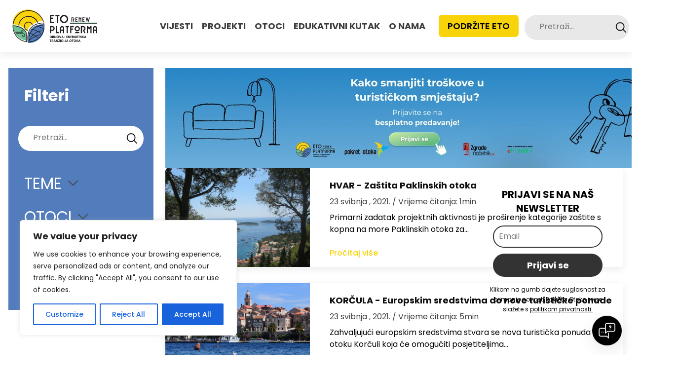

--- FILE ---
content_type: text/html; charset=UTF-8
request_url: https://otoci.eu/tag/markokovac/?str=383
body_size: 21193
content:
<!DOCTYPE HTML>
<html lang="hr">
<head>

    <meta name="google-site-verification" content="0BVLJZLqKiAEz1hz3L8vCk1dEKydfsPWTephFDRRlko"/>

    <!-- start:global -->
    <meta charset="UTF-8">
    <meta name="viewport" content="width=device-width, initial-scale=1.0, maximum-scale=1.0, user-scalable=no">
    <!-- end:global -->

    <!-- start:favicon -->
    <link rel="apple-touch-icon" sizes="180x180" href="https://otoci.eu/wp-content/themes/otoci/images/favicons/apple-touch-icon.png">
    <link rel="icon" type="image/png" sizes="32x32" href="https://otoci.eu/wp-content/themes/otoci/images/favicons/favicon-32x32.png">
    <link rel="icon" type="image/png" sizes="16x16" href="https://otoci.eu/wp-content/themes/otoci/images/favicons/favicon-16x16.png">
    <link rel="manifest" href="https://otoci.eu/wp-content/themes/otoci/site.webmanifest">
    <link rel="mask-icon" href="https://otoci.eu/wp-content/themes/otoci/images/favicons/safari-pinned-tab.svg" color="#5bbad5">
    <meta name="msapplication-TileColor" content="#da532c">
    <meta name="theme-color" content="#ffffff">
    <!-- end:favicon -->

    <title>#markokovac Archives - Pokret Otoka</title>

    <!-- start:stylesheets -->
    <link rel="stylesheet" href="https://otoci.eu/wp-content/themes/otoci/style.css?ver=1.55">
    <!-- end:stylesheets -->

    <meta name='robots' content='index, follow, max-image-preview:large, max-snippet:-1, max-video-preview:-1' />
	<style>img:is([sizes="auto" i], [sizes^="auto," i]) { contain-intrinsic-size: 3000px 1500px }</style>
	
	<!-- This site is optimized with the Yoast SEO plugin v25.9 - https://yoast.com/wordpress/plugins/seo/ -->
	<link rel="canonical" href="https://otoci.eu/tag/markokovac/" />
	<meta property="og:locale" content="hr_HR" />
	<meta property="og:type" content="article" />
	<meta property="og:title" content="#markokovac Archives - Pokret Otoka" />
	<meta property="og:url" content="https://otoci.eu/tag/markokovac/" />
	<meta property="og:site_name" content="Pokret Otoka" />
	<meta name="twitter:card" content="summary_large_image" />
	<script type="application/ld+json" class="yoast-schema-graph">{"@context":"https://schema.org","@graph":[{"@type":"CollectionPage","@id":"https://otoci.eu/tag/markokovac/","url":"https://otoci.eu/tag/markokovac/","name":"#markokovac Archives - Pokret Otoka","isPartOf":{"@id":"https://otoci.eu/#website"},"breadcrumb":{"@id":"https://otoci.eu/tag/markokovac/#breadcrumb"},"inLanguage":"hr"},{"@type":"BreadcrumbList","@id":"https://otoci.eu/tag/markokovac/#breadcrumb","itemListElement":[{"@type":"ListItem","position":1,"name":"Home","item":"https://otoci.eu/"},{"@type":"ListItem","position":2,"name":"#markokovac"}]},{"@type":"WebSite","@id":"https://otoci.eu/#website","url":"https://otoci.eu/","name":"Pokret Otoka","description":"Pokret Otoka","publisher":{"@id":"https://otoci.eu/#organization"},"potentialAction":[{"@type":"SearchAction","target":{"@type":"EntryPoint","urlTemplate":"https://otoci.eu/?s={search_term_string}"},"query-input":{"@type":"PropertyValueSpecification","valueRequired":true,"valueName":"search_term_string"}}],"inLanguage":"hr"},{"@type":"Organization","@id":"https://otoci.eu/#organization","name":"Pokret Otoka","url":"https://otoci.eu/","logo":{"@type":"ImageObject","inLanguage":"hr","@id":"https://otoci.eu/#/schema/logo/image/","url":"https://otoci.eu/wp-content/uploads/2023/05/ETO-Logo.png","contentUrl":"https://otoci.eu/wp-content/uploads/2023/05/ETO-Logo.png","width":285,"height":145,"caption":"Pokret Otoka"},"image":{"@id":"https://otoci.eu/#/schema/logo/image/"},"sameAs":["https://www.facebook.com/PokretOtoka/?locale=hr_HR"]}]}</script>
	<!-- / Yoast SEO plugin. -->


<link rel="alternate" type="application/rss+xml" title="Pokret Otoka &raquo; #markokovac Kanal oznaka" href="https://otoci.eu/tag/markokovac/feed/" />
<script type="text/javascript">
/* <![CDATA[ */
window._wpemojiSettings = {"baseUrl":"https:\/\/s.w.org\/images\/core\/emoji\/16.0.1\/72x72\/","ext":".png","svgUrl":"https:\/\/s.w.org\/images\/core\/emoji\/16.0.1\/svg\/","svgExt":".svg","source":{"concatemoji":"https:\/\/otoci.eu\/wp-includes\/js\/wp-emoji-release.min.js?ver=6.8.3"}};
/*! This file is auto-generated */
!function(s,n){var o,i,e;function c(e){try{var t={supportTests:e,timestamp:(new Date).valueOf()};sessionStorage.setItem(o,JSON.stringify(t))}catch(e){}}function p(e,t,n){e.clearRect(0,0,e.canvas.width,e.canvas.height),e.fillText(t,0,0);var t=new Uint32Array(e.getImageData(0,0,e.canvas.width,e.canvas.height).data),a=(e.clearRect(0,0,e.canvas.width,e.canvas.height),e.fillText(n,0,0),new Uint32Array(e.getImageData(0,0,e.canvas.width,e.canvas.height).data));return t.every(function(e,t){return e===a[t]})}function u(e,t){e.clearRect(0,0,e.canvas.width,e.canvas.height),e.fillText(t,0,0);for(var n=e.getImageData(16,16,1,1),a=0;a<n.data.length;a++)if(0!==n.data[a])return!1;return!0}function f(e,t,n,a){switch(t){case"flag":return n(e,"\ud83c\udff3\ufe0f\u200d\u26a7\ufe0f","\ud83c\udff3\ufe0f\u200b\u26a7\ufe0f")?!1:!n(e,"\ud83c\udde8\ud83c\uddf6","\ud83c\udde8\u200b\ud83c\uddf6")&&!n(e,"\ud83c\udff4\udb40\udc67\udb40\udc62\udb40\udc65\udb40\udc6e\udb40\udc67\udb40\udc7f","\ud83c\udff4\u200b\udb40\udc67\u200b\udb40\udc62\u200b\udb40\udc65\u200b\udb40\udc6e\u200b\udb40\udc67\u200b\udb40\udc7f");case"emoji":return!a(e,"\ud83e\udedf")}return!1}function g(e,t,n,a){var r="undefined"!=typeof WorkerGlobalScope&&self instanceof WorkerGlobalScope?new OffscreenCanvas(300,150):s.createElement("canvas"),o=r.getContext("2d",{willReadFrequently:!0}),i=(o.textBaseline="top",o.font="600 32px Arial",{});return e.forEach(function(e){i[e]=t(o,e,n,a)}),i}function t(e){var t=s.createElement("script");t.src=e,t.defer=!0,s.head.appendChild(t)}"undefined"!=typeof Promise&&(o="wpEmojiSettingsSupports",i=["flag","emoji"],n.supports={everything:!0,everythingExceptFlag:!0},e=new Promise(function(e){s.addEventListener("DOMContentLoaded",e,{once:!0})}),new Promise(function(t){var n=function(){try{var e=JSON.parse(sessionStorage.getItem(o));if("object"==typeof e&&"number"==typeof e.timestamp&&(new Date).valueOf()<e.timestamp+604800&&"object"==typeof e.supportTests)return e.supportTests}catch(e){}return null}();if(!n){if("undefined"!=typeof Worker&&"undefined"!=typeof OffscreenCanvas&&"undefined"!=typeof URL&&URL.createObjectURL&&"undefined"!=typeof Blob)try{var e="postMessage("+g.toString()+"("+[JSON.stringify(i),f.toString(),p.toString(),u.toString()].join(",")+"));",a=new Blob([e],{type:"text/javascript"}),r=new Worker(URL.createObjectURL(a),{name:"wpTestEmojiSupports"});return void(r.onmessage=function(e){c(n=e.data),r.terminate(),t(n)})}catch(e){}c(n=g(i,f,p,u))}t(n)}).then(function(e){for(var t in e)n.supports[t]=e[t],n.supports.everything=n.supports.everything&&n.supports[t],"flag"!==t&&(n.supports.everythingExceptFlag=n.supports.everythingExceptFlag&&n.supports[t]);n.supports.everythingExceptFlag=n.supports.everythingExceptFlag&&!n.supports.flag,n.DOMReady=!1,n.readyCallback=function(){n.DOMReady=!0}}).then(function(){return e}).then(function(){var e;n.supports.everything||(n.readyCallback(),(e=n.source||{}).concatemoji?t(e.concatemoji):e.wpemoji&&e.twemoji&&(t(e.twemoji),t(e.wpemoji)))}))}((window,document),window._wpemojiSettings);
/* ]]> */
</script>
<!-- otoci.eu is managing ads with Advanced Ads 2.0.11 – https://wpadvancedads.com/ --><script id="otoci-ready">
			window.advanced_ads_ready=function(e,a){a=a||"complete";var d=function(e){return"interactive"===a?"loading"!==e:"complete"===e};d(document.readyState)?e():document.addEventListener("readystatechange",(function(a){d(a.target.readyState)&&e()}),{once:"interactive"===a})},window.advanced_ads_ready_queue=window.advanced_ads_ready_queue||[];		</script>
		
<style id='wp-emoji-styles-inline-css' type='text/css'>

	img.wp-smiley, img.emoji {
		display: inline !important;
		border: none !important;
		box-shadow: none !important;
		height: 1em !important;
		width: 1em !important;
		margin: 0 0.07em !important;
		vertical-align: -0.1em !important;
		background: none !important;
		padding: 0 !important;
	}
</style>
<link rel='stylesheet' id='wp-block-library-css' href='https://otoci.eu/wp-includes/css/dist/block-library/style.min.css?ver=6.8.3' type='text/css' media='all' />
<style id='classic-theme-styles-inline-css' type='text/css'>
/*! This file is auto-generated */
.wp-block-button__link{color:#fff;background-color:#32373c;border-radius:9999px;box-shadow:none;text-decoration:none;padding:calc(.667em + 2px) calc(1.333em + 2px);font-size:1.125em}.wp-block-file__button{background:#32373c;color:#fff;text-decoration:none}
</style>
<style id='global-styles-inline-css' type='text/css'>
:root{--wp--preset--aspect-ratio--square: 1;--wp--preset--aspect-ratio--4-3: 4/3;--wp--preset--aspect-ratio--3-4: 3/4;--wp--preset--aspect-ratio--3-2: 3/2;--wp--preset--aspect-ratio--2-3: 2/3;--wp--preset--aspect-ratio--16-9: 16/9;--wp--preset--aspect-ratio--9-16: 9/16;--wp--preset--color--black: #000000;--wp--preset--color--cyan-bluish-gray: #abb8c3;--wp--preset--color--white: #ffffff;--wp--preset--color--pale-pink: #f78da7;--wp--preset--color--vivid-red: #cf2e2e;--wp--preset--color--luminous-vivid-orange: #ff6900;--wp--preset--color--luminous-vivid-amber: #fcb900;--wp--preset--color--light-green-cyan: #7bdcb5;--wp--preset--color--vivid-green-cyan: #00d084;--wp--preset--color--pale-cyan-blue: #8ed1fc;--wp--preset--color--vivid-cyan-blue: #0693e3;--wp--preset--color--vivid-purple: #9b51e0;--wp--preset--gradient--vivid-cyan-blue-to-vivid-purple: linear-gradient(135deg,rgba(6,147,227,1) 0%,rgb(155,81,224) 100%);--wp--preset--gradient--light-green-cyan-to-vivid-green-cyan: linear-gradient(135deg,rgb(122,220,180) 0%,rgb(0,208,130) 100%);--wp--preset--gradient--luminous-vivid-amber-to-luminous-vivid-orange: linear-gradient(135deg,rgba(252,185,0,1) 0%,rgba(255,105,0,1) 100%);--wp--preset--gradient--luminous-vivid-orange-to-vivid-red: linear-gradient(135deg,rgba(255,105,0,1) 0%,rgb(207,46,46) 100%);--wp--preset--gradient--very-light-gray-to-cyan-bluish-gray: linear-gradient(135deg,rgb(238,238,238) 0%,rgb(169,184,195) 100%);--wp--preset--gradient--cool-to-warm-spectrum: linear-gradient(135deg,rgb(74,234,220) 0%,rgb(151,120,209) 20%,rgb(207,42,186) 40%,rgb(238,44,130) 60%,rgb(251,105,98) 80%,rgb(254,248,76) 100%);--wp--preset--gradient--blush-light-purple: linear-gradient(135deg,rgb(255,206,236) 0%,rgb(152,150,240) 100%);--wp--preset--gradient--blush-bordeaux: linear-gradient(135deg,rgb(254,205,165) 0%,rgb(254,45,45) 50%,rgb(107,0,62) 100%);--wp--preset--gradient--luminous-dusk: linear-gradient(135deg,rgb(255,203,112) 0%,rgb(199,81,192) 50%,rgb(65,88,208) 100%);--wp--preset--gradient--pale-ocean: linear-gradient(135deg,rgb(255,245,203) 0%,rgb(182,227,212) 50%,rgb(51,167,181) 100%);--wp--preset--gradient--electric-grass: linear-gradient(135deg,rgb(202,248,128) 0%,rgb(113,206,126) 100%);--wp--preset--gradient--midnight: linear-gradient(135deg,rgb(2,3,129) 0%,rgb(40,116,252) 100%);--wp--preset--font-size--small: 13px;--wp--preset--font-size--medium: 20px;--wp--preset--font-size--large: 36px;--wp--preset--font-size--x-large: 42px;--wp--preset--spacing--20: 0.44rem;--wp--preset--spacing--30: 0.67rem;--wp--preset--spacing--40: 1rem;--wp--preset--spacing--50: 1.5rem;--wp--preset--spacing--60: 2.25rem;--wp--preset--spacing--70: 3.38rem;--wp--preset--spacing--80: 5.06rem;--wp--preset--shadow--natural: 6px 6px 9px rgba(0, 0, 0, 0.2);--wp--preset--shadow--deep: 12px 12px 50px rgba(0, 0, 0, 0.4);--wp--preset--shadow--sharp: 6px 6px 0px rgba(0, 0, 0, 0.2);--wp--preset--shadow--outlined: 6px 6px 0px -3px rgba(255, 255, 255, 1), 6px 6px rgba(0, 0, 0, 1);--wp--preset--shadow--crisp: 6px 6px 0px rgba(0, 0, 0, 1);}:where(.is-layout-flex){gap: 0.5em;}:where(.is-layout-grid){gap: 0.5em;}body .is-layout-flex{display: flex;}.is-layout-flex{flex-wrap: wrap;align-items: center;}.is-layout-flex > :is(*, div){margin: 0;}body .is-layout-grid{display: grid;}.is-layout-grid > :is(*, div){margin: 0;}:where(.wp-block-columns.is-layout-flex){gap: 2em;}:where(.wp-block-columns.is-layout-grid){gap: 2em;}:where(.wp-block-post-template.is-layout-flex){gap: 1.25em;}:where(.wp-block-post-template.is-layout-grid){gap: 1.25em;}.has-black-color{color: var(--wp--preset--color--black) !important;}.has-cyan-bluish-gray-color{color: var(--wp--preset--color--cyan-bluish-gray) !important;}.has-white-color{color: var(--wp--preset--color--white) !important;}.has-pale-pink-color{color: var(--wp--preset--color--pale-pink) !important;}.has-vivid-red-color{color: var(--wp--preset--color--vivid-red) !important;}.has-luminous-vivid-orange-color{color: var(--wp--preset--color--luminous-vivid-orange) !important;}.has-luminous-vivid-amber-color{color: var(--wp--preset--color--luminous-vivid-amber) !important;}.has-light-green-cyan-color{color: var(--wp--preset--color--light-green-cyan) !important;}.has-vivid-green-cyan-color{color: var(--wp--preset--color--vivid-green-cyan) !important;}.has-pale-cyan-blue-color{color: var(--wp--preset--color--pale-cyan-blue) !important;}.has-vivid-cyan-blue-color{color: var(--wp--preset--color--vivid-cyan-blue) !important;}.has-vivid-purple-color{color: var(--wp--preset--color--vivid-purple) !important;}.has-black-background-color{background-color: var(--wp--preset--color--black) !important;}.has-cyan-bluish-gray-background-color{background-color: var(--wp--preset--color--cyan-bluish-gray) !important;}.has-white-background-color{background-color: var(--wp--preset--color--white) !important;}.has-pale-pink-background-color{background-color: var(--wp--preset--color--pale-pink) !important;}.has-vivid-red-background-color{background-color: var(--wp--preset--color--vivid-red) !important;}.has-luminous-vivid-orange-background-color{background-color: var(--wp--preset--color--luminous-vivid-orange) !important;}.has-luminous-vivid-amber-background-color{background-color: var(--wp--preset--color--luminous-vivid-amber) !important;}.has-light-green-cyan-background-color{background-color: var(--wp--preset--color--light-green-cyan) !important;}.has-vivid-green-cyan-background-color{background-color: var(--wp--preset--color--vivid-green-cyan) !important;}.has-pale-cyan-blue-background-color{background-color: var(--wp--preset--color--pale-cyan-blue) !important;}.has-vivid-cyan-blue-background-color{background-color: var(--wp--preset--color--vivid-cyan-blue) !important;}.has-vivid-purple-background-color{background-color: var(--wp--preset--color--vivid-purple) !important;}.has-black-border-color{border-color: var(--wp--preset--color--black) !important;}.has-cyan-bluish-gray-border-color{border-color: var(--wp--preset--color--cyan-bluish-gray) !important;}.has-white-border-color{border-color: var(--wp--preset--color--white) !important;}.has-pale-pink-border-color{border-color: var(--wp--preset--color--pale-pink) !important;}.has-vivid-red-border-color{border-color: var(--wp--preset--color--vivid-red) !important;}.has-luminous-vivid-orange-border-color{border-color: var(--wp--preset--color--luminous-vivid-orange) !important;}.has-luminous-vivid-amber-border-color{border-color: var(--wp--preset--color--luminous-vivid-amber) !important;}.has-light-green-cyan-border-color{border-color: var(--wp--preset--color--light-green-cyan) !important;}.has-vivid-green-cyan-border-color{border-color: var(--wp--preset--color--vivid-green-cyan) !important;}.has-pale-cyan-blue-border-color{border-color: var(--wp--preset--color--pale-cyan-blue) !important;}.has-vivid-cyan-blue-border-color{border-color: var(--wp--preset--color--vivid-cyan-blue) !important;}.has-vivid-purple-border-color{border-color: var(--wp--preset--color--vivid-purple) !important;}.has-vivid-cyan-blue-to-vivid-purple-gradient-background{background: var(--wp--preset--gradient--vivid-cyan-blue-to-vivid-purple) !important;}.has-light-green-cyan-to-vivid-green-cyan-gradient-background{background: var(--wp--preset--gradient--light-green-cyan-to-vivid-green-cyan) !important;}.has-luminous-vivid-amber-to-luminous-vivid-orange-gradient-background{background: var(--wp--preset--gradient--luminous-vivid-amber-to-luminous-vivid-orange) !important;}.has-luminous-vivid-orange-to-vivid-red-gradient-background{background: var(--wp--preset--gradient--luminous-vivid-orange-to-vivid-red) !important;}.has-very-light-gray-to-cyan-bluish-gray-gradient-background{background: var(--wp--preset--gradient--very-light-gray-to-cyan-bluish-gray) !important;}.has-cool-to-warm-spectrum-gradient-background{background: var(--wp--preset--gradient--cool-to-warm-spectrum) !important;}.has-blush-light-purple-gradient-background{background: var(--wp--preset--gradient--blush-light-purple) !important;}.has-blush-bordeaux-gradient-background{background: var(--wp--preset--gradient--blush-bordeaux) !important;}.has-luminous-dusk-gradient-background{background: var(--wp--preset--gradient--luminous-dusk) !important;}.has-pale-ocean-gradient-background{background: var(--wp--preset--gradient--pale-ocean) !important;}.has-electric-grass-gradient-background{background: var(--wp--preset--gradient--electric-grass) !important;}.has-midnight-gradient-background{background: var(--wp--preset--gradient--midnight) !important;}.has-small-font-size{font-size: var(--wp--preset--font-size--small) !important;}.has-medium-font-size{font-size: var(--wp--preset--font-size--medium) !important;}.has-large-font-size{font-size: var(--wp--preset--font-size--large) !important;}.has-x-large-font-size{font-size: var(--wp--preset--font-size--x-large) !important;}
:where(.wp-block-post-template.is-layout-flex){gap: 1.25em;}:where(.wp-block-post-template.is-layout-grid){gap: 1.25em;}
:where(.wp-block-columns.is-layout-flex){gap: 2em;}:where(.wp-block-columns.is-layout-grid){gap: 2em;}
:root :where(.wp-block-pullquote){font-size: 1.5em;line-height: 1.6;}
</style>
<style id='kadence-blocks-global-variables-inline-css' type='text/css'>
:root {--global-kb-font-size-sm:clamp(0.8rem, 0.73rem + 0.217vw, 0.9rem);--global-kb-font-size-md:clamp(1.1rem, 0.995rem + 0.326vw, 1.25rem);--global-kb-font-size-lg:clamp(1.75rem, 1.576rem + 0.543vw, 2rem);--global-kb-font-size-xl:clamp(2.25rem, 1.728rem + 1.63vw, 3rem);--global-kb-font-size-xxl:clamp(2.5rem, 1.456rem + 3.26vw, 4rem);--global-kb-font-size-xxxl:clamp(2.75rem, 0.489rem + 7.065vw, 6rem);}:root {--global-palette1: #3182CE;--global-palette2: #2B6CB0;--global-palette3: #1A202C;--global-palette4: #2D3748;--global-palette5: #4A5568;--global-palette6: #718096;--global-palette7: #EDF2F7;--global-palette8: #F7FAFC;--global-palette9: #ffffff;}
</style>
<script type="text/javascript" id="cookie-law-info-js-extra">
/* <![CDATA[ */
var _ckyConfig = {"_ipData":[],"_assetsURL":"https:\/\/otoci.eu\/wp-content\/plugins\/cookie-law-info\/lite\/frontend\/images\/","_publicURL":"https:\/\/otoci.eu","_expiry":"365","_categories":[{"name":"Necessary","slug":"necessary","isNecessary":true,"ccpaDoNotSell":true,"cookies":[],"active":true,"defaultConsent":{"gdpr":true,"ccpa":true}},{"name":"Functional","slug":"functional","isNecessary":false,"ccpaDoNotSell":true,"cookies":[],"active":true,"defaultConsent":{"gdpr":false,"ccpa":false}},{"name":"Analytics","slug":"analytics","isNecessary":false,"ccpaDoNotSell":true,"cookies":[],"active":true,"defaultConsent":{"gdpr":false,"ccpa":false}},{"name":"Performance","slug":"performance","isNecessary":false,"ccpaDoNotSell":true,"cookies":[],"active":true,"defaultConsent":{"gdpr":false,"ccpa":false}},{"name":"Advertisement","slug":"advertisement","isNecessary":false,"ccpaDoNotSell":true,"cookies":[],"active":true,"defaultConsent":{"gdpr":false,"ccpa":false}}],"_activeLaw":"gdpr","_rootDomain":"","_block":"1","_showBanner":"1","_bannerConfig":{"settings":{"type":"box","preferenceCenterType":"popup","position":"bottom-left","applicableLaw":"gdpr"},"behaviours":{"reloadBannerOnAccept":false,"loadAnalyticsByDefault":false,"animations":{"onLoad":"animate","onHide":"sticky"}},"config":{"revisitConsent":{"status":true,"tag":"revisit-consent","position":"bottom-left","meta":{"url":"#"},"styles":{"background-color":"#0056A7"},"elements":{"title":{"type":"text","tag":"revisit-consent-title","status":true,"styles":{"color":"#0056a7"}}}},"preferenceCenter":{"toggle":{"status":true,"tag":"detail-category-toggle","type":"toggle","states":{"active":{"styles":{"background-color":"#1863DC"}},"inactive":{"styles":{"background-color":"#D0D5D2"}}}}},"categoryPreview":{"status":false,"toggle":{"status":true,"tag":"detail-category-preview-toggle","type":"toggle","states":{"active":{"styles":{"background-color":"#1863DC"}},"inactive":{"styles":{"background-color":"#D0D5D2"}}}}},"videoPlaceholder":{"status":true,"styles":{"background-color":"#000000","border-color":"#000000","color":"#ffffff"}},"readMore":{"status":false,"tag":"readmore-button","type":"link","meta":{"noFollow":true,"newTab":true},"styles":{"color":"#1863DC","background-color":"transparent","border-color":"transparent"}},"auditTable":{"status":true},"optOption":{"status":true,"toggle":{"status":true,"tag":"optout-option-toggle","type":"toggle","states":{"active":{"styles":{"background-color":"#1863dc"}},"inactive":{"styles":{"background-color":"#FFFFFF"}}}}}}},"_version":"3.3.5","_logConsent":"1","_tags":[{"tag":"accept-button","styles":{"color":"#FFFFFF","background-color":"#1863DC","border-color":"#1863DC"}},{"tag":"reject-button","styles":{"color":"#1863DC","background-color":"transparent","border-color":"#1863DC"}},{"tag":"settings-button","styles":{"color":"#1863DC","background-color":"transparent","border-color":"#1863DC"}},{"tag":"readmore-button","styles":{"color":"#1863DC","background-color":"transparent","border-color":"transparent"}},{"tag":"donotsell-button","styles":{"color":"#1863DC","background-color":"transparent","border-color":"transparent"}},{"tag":"accept-button","styles":{"color":"#FFFFFF","background-color":"#1863DC","border-color":"#1863DC"}},{"tag":"revisit-consent","styles":{"background-color":"#0056A7"}}],"_shortCodes":[{"key":"cky_readmore","content":"<a href=\"#\" class=\"cky-policy\" aria-label=\"Cookie Policy\" target=\"_blank\" rel=\"noopener\" data-cky-tag=\"readmore-button\">Cookie Policy<\/a>","tag":"readmore-button","status":false,"attributes":{"rel":"nofollow","target":"_blank"}},{"key":"cky_show_desc","content":"<button class=\"cky-show-desc-btn\" data-cky-tag=\"show-desc-button\" aria-label=\"Show more\">Show more<\/button>","tag":"show-desc-button","status":true,"attributes":[]},{"key":"cky_hide_desc","content":"<button class=\"cky-show-desc-btn\" data-cky-tag=\"hide-desc-button\" aria-label=\"Show less\">Show less<\/button>","tag":"hide-desc-button","status":true,"attributes":[]},{"key":"cky_category_toggle_label","content":"[cky_{{status}}_category_label] [cky_preference_{{category_slug}}_title]","tag":"","status":true,"attributes":[]},{"key":"cky_enable_category_label","content":"Enable","tag":"","status":true,"attributes":[]},{"key":"cky_disable_category_label","content":"Disable","tag":"","status":true,"attributes":[]},{"key":"cky_video_placeholder","content":"<div class=\"video-placeholder-normal\" data-cky-tag=\"video-placeholder\" id=\"[UNIQUEID]\"><p class=\"video-placeholder-text-normal\" data-cky-tag=\"placeholder-title\">Please accept cookies to access this content<\/p><\/div>","tag":"","status":true,"attributes":[]},{"key":"cky_enable_optout_label","content":"Enable","tag":"","status":true,"attributes":[]},{"key":"cky_disable_optout_label","content":"Disable","tag":"","status":true,"attributes":[]},{"key":"cky_optout_toggle_label","content":"[cky_{{status}}_optout_label] [cky_optout_option_title]","tag":"","status":true,"attributes":[]},{"key":"cky_optout_option_title","content":"Do Not Sell or Share My Personal Information","tag":"","status":true,"attributes":[]},{"key":"cky_optout_close_label","content":"Close","tag":"","status":true,"attributes":[]},{"key":"cky_preference_close_label","content":"Close","tag":"","status":true,"attributes":[]}],"_rtl":"","_language":"en","_providersToBlock":[]};
var _ckyStyles = {"css":".cky-overlay{background: #000000; opacity: 0.4; position: fixed; top: 0; left: 0; width: 100%; height: 100%; z-index: 99999999;}.cky-hide{display: none;}.cky-btn-revisit-wrapper{display: flex; align-items: center; justify-content: center; background: #0056a7; width: 45px; height: 45px; border-radius: 50%; position: fixed; z-index: 999999; cursor: pointer;}.cky-revisit-bottom-left{bottom: 15px; left: 15px;}.cky-revisit-bottom-right{bottom: 15px; right: 15px;}.cky-btn-revisit-wrapper .cky-btn-revisit{display: flex; align-items: center; justify-content: center; background: none; border: none; cursor: pointer; position: relative; margin: 0; padding: 0;}.cky-btn-revisit-wrapper .cky-btn-revisit img{max-width: fit-content; margin: 0; height: 30px; width: 30px;}.cky-revisit-bottom-left:hover::before{content: attr(data-tooltip); position: absolute; background: #4e4b66; color: #ffffff; left: calc(100% + 7px); font-size: 12px; line-height: 16px; width: max-content; padding: 4px 8px; border-radius: 4px;}.cky-revisit-bottom-left:hover::after{position: absolute; content: \"\"; border: 5px solid transparent; left: calc(100% + 2px); border-left-width: 0; border-right-color: #4e4b66;}.cky-revisit-bottom-right:hover::before{content: attr(data-tooltip); position: absolute; background: #4e4b66; color: #ffffff; right: calc(100% + 7px); font-size: 12px; line-height: 16px; width: max-content; padding: 4px 8px; border-radius: 4px;}.cky-revisit-bottom-right:hover::after{position: absolute; content: \"\"; border: 5px solid transparent; right: calc(100% + 2px); border-right-width: 0; border-left-color: #4e4b66;}.cky-revisit-hide{display: none;}.cky-consent-container{position: fixed; width: 440px; box-sizing: border-box; z-index: 9999999; border-radius: 6px;}.cky-consent-container .cky-consent-bar{background: #ffffff; border: 1px solid; padding: 20px 26px; box-shadow: 0 -1px 10px 0 #acabab4d; border-radius: 6px;}.cky-box-bottom-left{bottom: 40px; left: 40px;}.cky-box-bottom-right{bottom: 40px; right: 40px;}.cky-box-top-left{top: 40px; left: 40px;}.cky-box-top-right{top: 40px; right: 40px;}.cky-custom-brand-logo-wrapper .cky-custom-brand-logo{width: 100px; height: auto; margin: 0 0 12px 0;}.cky-notice .cky-title{color: #212121; font-weight: 700; font-size: 18px; line-height: 24px; margin: 0 0 12px 0;}.cky-notice-des *,.cky-preference-content-wrapper *,.cky-accordion-header-des *,.cky-gpc-wrapper .cky-gpc-desc *{font-size: 14px;}.cky-notice-des{color: #212121; font-size: 14px; line-height: 24px; font-weight: 400;}.cky-notice-des img{height: 25px; width: 25px;}.cky-consent-bar .cky-notice-des p,.cky-gpc-wrapper .cky-gpc-desc p,.cky-preference-body-wrapper .cky-preference-content-wrapper p,.cky-accordion-header-wrapper .cky-accordion-header-des p,.cky-cookie-des-table li div:last-child p{color: inherit; margin-top: 0; overflow-wrap: break-word;}.cky-notice-des P:last-child,.cky-preference-content-wrapper p:last-child,.cky-cookie-des-table li div:last-child p:last-child,.cky-gpc-wrapper .cky-gpc-desc p:last-child{margin-bottom: 0;}.cky-notice-des a.cky-policy,.cky-notice-des button.cky-policy{font-size: 14px; color: #1863dc; white-space: nowrap; cursor: pointer; background: transparent; border: 1px solid; text-decoration: underline;}.cky-notice-des button.cky-policy{padding: 0;}.cky-notice-des a.cky-policy:focus-visible,.cky-notice-des button.cky-policy:focus-visible,.cky-preference-content-wrapper .cky-show-desc-btn:focus-visible,.cky-accordion-header .cky-accordion-btn:focus-visible,.cky-preference-header .cky-btn-close:focus-visible,.cky-switch input[type=\"checkbox\"]:focus-visible,.cky-footer-wrapper a:focus-visible,.cky-btn:focus-visible{outline: 2px solid #1863dc; outline-offset: 2px;}.cky-btn:focus:not(:focus-visible),.cky-accordion-header .cky-accordion-btn:focus:not(:focus-visible),.cky-preference-content-wrapper .cky-show-desc-btn:focus:not(:focus-visible),.cky-btn-revisit-wrapper .cky-btn-revisit:focus:not(:focus-visible),.cky-preference-header .cky-btn-close:focus:not(:focus-visible),.cky-consent-bar .cky-banner-btn-close:focus:not(:focus-visible){outline: 0;}button.cky-show-desc-btn:not(:hover):not(:active){color: #1863dc; background: transparent;}button.cky-accordion-btn:not(:hover):not(:active),button.cky-banner-btn-close:not(:hover):not(:active),button.cky-btn-revisit:not(:hover):not(:active),button.cky-btn-close:not(:hover):not(:active){background: transparent;}.cky-consent-bar button:hover,.cky-modal.cky-modal-open button:hover,.cky-consent-bar button:focus,.cky-modal.cky-modal-open button:focus{text-decoration: none;}.cky-notice-btn-wrapper{display: flex; justify-content: flex-start; align-items: center; flex-wrap: wrap; margin-top: 16px;}.cky-notice-btn-wrapper .cky-btn{text-shadow: none; box-shadow: none;}.cky-btn{flex: auto; max-width: 100%; font-size: 14px; font-family: inherit; line-height: 24px; padding: 8px; font-weight: 500; margin: 0 8px 0 0; border-radius: 2px; cursor: pointer; text-align: center; text-transform: none; min-height: 0;}.cky-btn:hover{opacity: 0.8;}.cky-btn-customize{color: #1863dc; background: transparent; border: 2px solid #1863dc;}.cky-btn-reject{color: #1863dc; background: transparent; border: 2px solid #1863dc;}.cky-btn-accept{background: #1863dc; color: #ffffff; border: 2px solid #1863dc;}.cky-btn:last-child{margin-right: 0;}@media (max-width: 576px){.cky-box-bottom-left{bottom: 0; left: 0;}.cky-box-bottom-right{bottom: 0; right: 0;}.cky-box-top-left{top: 0; left: 0;}.cky-box-top-right{top: 0; right: 0;}}@media (max-width: 440px){.cky-box-bottom-left, .cky-box-bottom-right, .cky-box-top-left, .cky-box-top-right{width: 100%; max-width: 100%;}.cky-consent-container .cky-consent-bar{padding: 20px 0;}.cky-custom-brand-logo-wrapper, .cky-notice .cky-title, .cky-notice-des, .cky-notice-btn-wrapper{padding: 0 24px;}.cky-notice-des{max-height: 40vh; overflow-y: scroll;}.cky-notice-btn-wrapper{flex-direction: column; margin-top: 0;}.cky-btn{width: 100%; margin: 10px 0 0 0;}.cky-notice-btn-wrapper .cky-btn-customize{order: 2;}.cky-notice-btn-wrapper .cky-btn-reject{order: 3;}.cky-notice-btn-wrapper .cky-btn-accept{order: 1; margin-top: 16px;}}@media (max-width: 352px){.cky-notice .cky-title{font-size: 16px;}.cky-notice-des *{font-size: 12px;}.cky-notice-des, .cky-btn{font-size: 12px;}}.cky-modal.cky-modal-open{display: flex; visibility: visible; -webkit-transform: translate(-50%, -50%); -moz-transform: translate(-50%, -50%); -ms-transform: translate(-50%, -50%); -o-transform: translate(-50%, -50%); transform: translate(-50%, -50%); top: 50%; left: 50%; transition: all 1s ease;}.cky-modal{box-shadow: 0 32px 68px rgba(0, 0, 0, 0.3); margin: 0 auto; position: fixed; max-width: 100%; background: #ffffff; top: 50%; box-sizing: border-box; border-radius: 6px; z-index: 999999999; color: #212121; -webkit-transform: translate(-50%, 100%); -moz-transform: translate(-50%, 100%); -ms-transform: translate(-50%, 100%); -o-transform: translate(-50%, 100%); transform: translate(-50%, 100%); visibility: hidden; transition: all 0s ease;}.cky-preference-center{max-height: 79vh; overflow: hidden; width: 845px; overflow: hidden; flex: 1 1 0; display: flex; flex-direction: column; border-radius: 6px;}.cky-preference-header{display: flex; align-items: center; justify-content: space-between; padding: 22px 24px; border-bottom: 1px solid;}.cky-preference-header .cky-preference-title{font-size: 18px; font-weight: 700; line-height: 24px;}.cky-preference-header .cky-btn-close{margin: 0; cursor: pointer; vertical-align: middle; padding: 0; background: none; border: none; width: auto; height: auto; min-height: 0; line-height: 0; text-shadow: none; box-shadow: none;}.cky-preference-header .cky-btn-close img{margin: 0; height: 10px; width: 10px;}.cky-preference-body-wrapper{padding: 0 24px; flex: 1; overflow: auto; box-sizing: border-box;}.cky-preference-content-wrapper,.cky-gpc-wrapper .cky-gpc-desc{font-size: 14px; line-height: 24px; font-weight: 400; padding: 12px 0;}.cky-preference-content-wrapper{border-bottom: 1px solid;}.cky-preference-content-wrapper img{height: 25px; width: 25px;}.cky-preference-content-wrapper .cky-show-desc-btn{font-size: 14px; font-family: inherit; color: #1863dc; text-decoration: none; line-height: 24px; padding: 0; margin: 0; white-space: nowrap; cursor: pointer; background: transparent; border-color: transparent; text-transform: none; min-height: 0; text-shadow: none; box-shadow: none;}.cky-accordion-wrapper{margin-bottom: 10px;}.cky-accordion{border-bottom: 1px solid;}.cky-accordion:last-child{border-bottom: none;}.cky-accordion .cky-accordion-item{display: flex; margin-top: 10px;}.cky-accordion .cky-accordion-body{display: none;}.cky-accordion.cky-accordion-active .cky-accordion-body{display: block; padding: 0 22px; margin-bottom: 16px;}.cky-accordion-header-wrapper{cursor: pointer; width: 100%;}.cky-accordion-item .cky-accordion-header{display: flex; justify-content: space-between; align-items: center;}.cky-accordion-header .cky-accordion-btn{font-size: 16px; font-family: inherit; color: #212121; line-height: 24px; background: none; border: none; font-weight: 700; padding: 0; margin: 0; cursor: pointer; text-transform: none; min-height: 0; text-shadow: none; box-shadow: none;}.cky-accordion-header .cky-always-active{color: #008000; font-weight: 600; line-height: 24px; font-size: 14px;}.cky-accordion-header-des{font-size: 14px; line-height: 24px; margin: 10px 0 16px 0;}.cky-accordion-chevron{margin-right: 22px; position: relative; cursor: pointer;}.cky-accordion-chevron-hide{display: none;}.cky-accordion .cky-accordion-chevron i::before{content: \"\"; position: absolute; border-right: 1.4px solid; border-bottom: 1.4px solid; border-color: inherit; height: 6px; width: 6px; -webkit-transform: rotate(-45deg); -moz-transform: rotate(-45deg); -ms-transform: rotate(-45deg); -o-transform: rotate(-45deg); transform: rotate(-45deg); transition: all 0.2s ease-in-out; top: 8px;}.cky-accordion.cky-accordion-active .cky-accordion-chevron i::before{-webkit-transform: rotate(45deg); -moz-transform: rotate(45deg); -ms-transform: rotate(45deg); -o-transform: rotate(45deg); transform: rotate(45deg);}.cky-audit-table{background: #f4f4f4; border-radius: 6px;}.cky-audit-table .cky-empty-cookies-text{color: inherit; font-size: 12px; line-height: 24px; margin: 0; padding: 10px;}.cky-audit-table .cky-cookie-des-table{font-size: 12px; line-height: 24px; font-weight: normal; padding: 15px 10px; border-bottom: 1px solid; border-bottom-color: inherit; margin: 0;}.cky-audit-table .cky-cookie-des-table:last-child{border-bottom: none;}.cky-audit-table .cky-cookie-des-table li{list-style-type: none; display: flex; padding: 3px 0;}.cky-audit-table .cky-cookie-des-table li:first-child{padding-top: 0;}.cky-cookie-des-table li div:first-child{width: 100px; font-weight: 600; word-break: break-word; word-wrap: break-word;}.cky-cookie-des-table li div:last-child{flex: 1; word-break: break-word; word-wrap: break-word; margin-left: 8px;}.cky-footer-shadow{display: block; width: 100%; height: 40px; background: linear-gradient(180deg, rgba(255, 255, 255, 0) 0%, #ffffff 100%); position: absolute; bottom: calc(100% - 1px);}.cky-footer-wrapper{position: relative;}.cky-prefrence-btn-wrapper{display: flex; flex-wrap: wrap; align-items: center; justify-content: center; padding: 22px 24px; border-top: 1px solid;}.cky-prefrence-btn-wrapper .cky-btn{flex: auto; max-width: 100%; text-shadow: none; box-shadow: none;}.cky-btn-preferences{color: #1863dc; background: transparent; border: 2px solid #1863dc;}.cky-preference-header,.cky-preference-body-wrapper,.cky-preference-content-wrapper,.cky-accordion-wrapper,.cky-accordion,.cky-accordion-wrapper,.cky-footer-wrapper,.cky-prefrence-btn-wrapper{border-color: inherit;}@media (max-width: 845px){.cky-modal{max-width: calc(100% - 16px);}}@media (max-width: 576px){.cky-modal{max-width: 100%;}.cky-preference-center{max-height: 100vh;}.cky-prefrence-btn-wrapper{flex-direction: column;}.cky-accordion.cky-accordion-active .cky-accordion-body{padding-right: 0;}.cky-prefrence-btn-wrapper .cky-btn{width: 100%; margin: 10px 0 0 0;}.cky-prefrence-btn-wrapper .cky-btn-reject{order: 3;}.cky-prefrence-btn-wrapper .cky-btn-accept{order: 1; margin-top: 0;}.cky-prefrence-btn-wrapper .cky-btn-preferences{order: 2;}}@media (max-width: 425px){.cky-accordion-chevron{margin-right: 15px;}.cky-notice-btn-wrapper{margin-top: 0;}.cky-accordion.cky-accordion-active .cky-accordion-body{padding: 0 15px;}}@media (max-width: 352px){.cky-preference-header .cky-preference-title{font-size: 16px;}.cky-preference-header{padding: 16px 24px;}.cky-preference-content-wrapper *, .cky-accordion-header-des *{font-size: 12px;}.cky-preference-content-wrapper, .cky-preference-content-wrapper .cky-show-more, .cky-accordion-header .cky-always-active, .cky-accordion-header-des, .cky-preference-content-wrapper .cky-show-desc-btn, .cky-notice-des a.cky-policy{font-size: 12px;}.cky-accordion-header .cky-accordion-btn{font-size: 14px;}}.cky-switch{display: flex;}.cky-switch input[type=\"checkbox\"]{position: relative; width: 44px; height: 24px; margin: 0; background: #d0d5d2; -webkit-appearance: none; border-radius: 50px; cursor: pointer; outline: 0; border: none; top: 0;}.cky-switch input[type=\"checkbox\"]:checked{background: #1863dc;}.cky-switch input[type=\"checkbox\"]:before{position: absolute; content: \"\"; height: 20px; width: 20px; left: 2px; bottom: 2px; border-radius: 50%; background-color: white; -webkit-transition: 0.4s; transition: 0.4s; margin: 0;}.cky-switch input[type=\"checkbox\"]:after{display: none;}.cky-switch input[type=\"checkbox\"]:checked:before{-webkit-transform: translateX(20px); -ms-transform: translateX(20px); transform: translateX(20px);}@media (max-width: 425px){.cky-switch input[type=\"checkbox\"]{width: 38px; height: 21px;}.cky-switch input[type=\"checkbox\"]:before{height: 17px; width: 17px;}.cky-switch input[type=\"checkbox\"]:checked:before{-webkit-transform: translateX(17px); -ms-transform: translateX(17px); transform: translateX(17px);}}.cky-consent-bar .cky-banner-btn-close{position: absolute; right: 9px; top: 5px; background: none; border: none; cursor: pointer; padding: 0; margin: 0; min-height: 0; line-height: 0; height: auto; width: auto; text-shadow: none; box-shadow: none;}.cky-consent-bar .cky-banner-btn-close img{height: 9px; width: 9px; margin: 0;}.cky-notice-group{font-size: 14px; line-height: 24px; font-weight: 400; color: #212121;}.cky-notice-btn-wrapper .cky-btn-do-not-sell{font-size: 14px; line-height: 24px; padding: 6px 0; margin: 0; font-weight: 500; background: none; border-radius: 2px; border: none; cursor: pointer; text-align: left; color: #1863dc; background: transparent; border-color: transparent; box-shadow: none; text-shadow: none;}.cky-consent-bar .cky-banner-btn-close:focus-visible,.cky-notice-btn-wrapper .cky-btn-do-not-sell:focus-visible,.cky-opt-out-btn-wrapper .cky-btn:focus-visible,.cky-opt-out-checkbox-wrapper input[type=\"checkbox\"].cky-opt-out-checkbox:focus-visible{outline: 2px solid #1863dc; outline-offset: 2px;}@media (max-width: 440px){.cky-consent-container{width: 100%;}}@media (max-width: 352px){.cky-notice-des a.cky-policy, .cky-notice-btn-wrapper .cky-btn-do-not-sell{font-size: 12px;}}.cky-opt-out-wrapper{padding: 12px 0;}.cky-opt-out-wrapper .cky-opt-out-checkbox-wrapper{display: flex; align-items: center;}.cky-opt-out-checkbox-wrapper .cky-opt-out-checkbox-label{font-size: 16px; font-weight: 700; line-height: 24px; margin: 0 0 0 12px; cursor: pointer;}.cky-opt-out-checkbox-wrapper input[type=\"checkbox\"].cky-opt-out-checkbox{background-color: #ffffff; border: 1px solid black; width: 20px; height: 18.5px; margin: 0; -webkit-appearance: none; position: relative; display: flex; align-items: center; justify-content: center; border-radius: 2px; cursor: pointer;}.cky-opt-out-checkbox-wrapper input[type=\"checkbox\"].cky-opt-out-checkbox:checked{background-color: #1863dc; border: none;}.cky-opt-out-checkbox-wrapper input[type=\"checkbox\"].cky-opt-out-checkbox:checked::after{left: 6px; bottom: 4px; width: 7px; height: 13px; border: solid #ffffff; border-width: 0 3px 3px 0; border-radius: 2px; -webkit-transform: rotate(45deg); -ms-transform: rotate(45deg); transform: rotate(45deg); content: \"\"; position: absolute; box-sizing: border-box;}.cky-opt-out-checkbox-wrapper.cky-disabled .cky-opt-out-checkbox-label,.cky-opt-out-checkbox-wrapper.cky-disabled input[type=\"checkbox\"].cky-opt-out-checkbox{cursor: no-drop;}.cky-gpc-wrapper{margin: 0 0 0 32px;}.cky-footer-wrapper .cky-opt-out-btn-wrapper{display: flex; flex-wrap: wrap; align-items: center; justify-content: center; padding: 22px 24px;}.cky-opt-out-btn-wrapper .cky-btn{flex: auto; max-width: 100%; text-shadow: none; box-shadow: none;}.cky-opt-out-btn-wrapper .cky-btn-cancel{border: 1px solid #dedfe0; background: transparent; color: #858585;}.cky-opt-out-btn-wrapper .cky-btn-confirm{background: #1863dc; color: #ffffff; border: 1px solid #1863dc;}@media (max-width: 352px){.cky-opt-out-checkbox-wrapper .cky-opt-out-checkbox-label{font-size: 14px;}.cky-gpc-wrapper .cky-gpc-desc, .cky-gpc-wrapper .cky-gpc-desc *{font-size: 12px;}.cky-opt-out-checkbox-wrapper input[type=\"checkbox\"].cky-opt-out-checkbox{width: 16px; height: 16px;}.cky-opt-out-checkbox-wrapper input[type=\"checkbox\"].cky-opt-out-checkbox:checked::after{left: 5px; bottom: 4px; width: 3px; height: 9px;}.cky-gpc-wrapper{margin: 0 0 0 28px;}}.video-placeholder-youtube{background-size: 100% 100%; background-position: center; background-repeat: no-repeat; background-color: #b2b0b059; position: relative; display: flex; align-items: center; justify-content: center; max-width: 100%;}.video-placeholder-text-youtube{text-align: center; align-items: center; padding: 10px 16px; background-color: #000000cc; color: #ffffff; border: 1px solid; border-radius: 2px; cursor: pointer;}.video-placeholder-normal{background-image: url(\"\/wp-content\/plugins\/cookie-law-info\/lite\/frontend\/images\/placeholder.svg\"); background-size: 80px; background-position: center; background-repeat: no-repeat; background-color: #b2b0b059; position: relative; display: flex; align-items: flex-end; justify-content: center; max-width: 100%;}.video-placeholder-text-normal{align-items: center; padding: 10px 16px; text-align: center; border: 1px solid; border-radius: 2px; cursor: pointer;}.cky-rtl{direction: rtl; text-align: right;}.cky-rtl .cky-banner-btn-close{left: 9px; right: auto;}.cky-rtl .cky-notice-btn-wrapper .cky-btn:last-child{margin-right: 8px;}.cky-rtl .cky-notice-btn-wrapper .cky-btn:first-child{margin-right: 0;}.cky-rtl .cky-notice-btn-wrapper{margin-left: 0; margin-right: 15px;}.cky-rtl .cky-prefrence-btn-wrapper .cky-btn{margin-right: 8px;}.cky-rtl .cky-prefrence-btn-wrapper .cky-btn:first-child{margin-right: 0;}.cky-rtl .cky-accordion .cky-accordion-chevron i::before{border: none; border-left: 1.4px solid; border-top: 1.4px solid; left: 12px;}.cky-rtl .cky-accordion.cky-accordion-active .cky-accordion-chevron i::before{-webkit-transform: rotate(-135deg); -moz-transform: rotate(-135deg); -ms-transform: rotate(-135deg); -o-transform: rotate(-135deg); transform: rotate(-135deg);}@media (max-width: 768px){.cky-rtl .cky-notice-btn-wrapper{margin-right: 0;}}@media (max-width: 576px){.cky-rtl .cky-notice-btn-wrapper .cky-btn:last-child{margin-right: 0;}.cky-rtl .cky-prefrence-btn-wrapper .cky-btn{margin-right: 0;}.cky-rtl .cky-accordion.cky-accordion-active .cky-accordion-body{padding: 0 22px 0 0;}}@media (max-width: 425px){.cky-rtl .cky-accordion.cky-accordion-active .cky-accordion-body{padding: 0 15px 0 0;}}.cky-rtl .cky-opt-out-btn-wrapper .cky-btn{margin-right: 12px;}.cky-rtl .cky-opt-out-btn-wrapper .cky-btn:first-child{margin-right: 0;}.cky-rtl .cky-opt-out-checkbox-wrapper .cky-opt-out-checkbox-label{margin: 0 12px 0 0;}"};
/* ]]> */
</script>
<script type="text/javascript" src="https://otoci.eu/wp-content/plugins/cookie-law-info/lite/frontend/js/script.min.js?ver=3.3.5" id="cookie-law-info-js"></script>
<script type="text/javascript" src="https://otoci.eu/wp-includes/js/jquery/jquery.min.js?ver=3.7.1" id="jquery-core-js"></script>
<script type="text/javascript" src="https://otoci.eu/wp-includes/js/jquery/jquery-migrate.min.js?ver=3.4.1" id="jquery-migrate-js"></script>
<script type="text/javascript" id="advanced-ads-advanced-js-js-extra">
/* <![CDATA[ */
var advads_options = {"blog_id":"1","privacy":{"enabled":false,"state":"not_needed"}};
/* ]]> */
</script>
<script type="text/javascript" src="https://otoci.eu/wp-content/plugins/advanced-ads/public/assets/js/advanced.min.js?ver=2.0.11" id="advanced-ads-advanced-js-js"></script>
<link rel="https://api.w.org/" href="https://otoci.eu/wp-json/" /><link rel="alternate" title="JSON" type="application/json" href="https://otoci.eu/wp-json/wp/v2/tags/2223" /><link rel="EditURI" type="application/rsd+xml" title="RSD" href="https://otoci.eu/xmlrpc.php?rsd" />

<style id="cky-style-inline">[data-cky-tag]{visibility:hidden;}</style>		<script type="text/javascript">
			var advadsCfpQueue = [];
			var advadsCfpAd = function( adID ) {
				if ( 'undefined' === typeof advadsProCfp ) {
					advadsCfpQueue.push( adID )
				} else {
					advadsProCfp.addElement( adID )
				}
			}
		</script>
		<link rel="icon" href="https://otoci.eu/wp-content/uploads/2023/05/cropped-ETO-Logo-32x32.png" sizes="32x32" />
<link rel="icon" href="https://otoci.eu/wp-content/uploads/2023/05/cropped-ETO-Logo-192x192.png" sizes="192x192" />
<link rel="apple-touch-icon" href="https://otoci.eu/wp-content/uploads/2023/05/cropped-ETO-Logo-180x180.png" />
<meta name="msapplication-TileImage" content="https://otoci.eu/wp-content/uploads/2023/05/cropped-ETO-Logo-270x270.png" />

    <!-- start:scripts -->
    <script src="https://otoci.eu/wp-content/themes/otoci/js/bootstrap.bundle.min.js"></script>
    <script src="https://otoci.eu/wp-content/themes/otoci/js/require.js?ver=1.55"></script>
    <!-- end:scripts -->

    <!-- Google tag (gtag.js) -->
    <script async src="https://www.googletagmanager.com/gtag/js?id=UA-87077252-1"></script>
    <script>
        window.dataLayer = window.dataLayer || [];

        function gtag() {
            dataLayer.push(arguments);
        }

        gtag('js', new Date());

        gtag('config', 'UA-87077252-1');
    </script>

    <script>
        !function(f,b,e,v,n,t,s)
        {if(f.fbq)return;n=f.fbq=function(){n.callMethod?
            n.callMethod.apply(n,arguments):n.queue.push(arguments)};
            if(!f._fbq)f._fbq=n;n.push=n;n.loaded=!0;n.version='2.0';
            n.queue=[];t=b.createElement(e);t.async=!0;
            t.src=v;s=b.getElementsByTagName(e)[0];
            s.parentNode.insertBefore(t,s)}(window, document,'script',
            'https://connect.facebook.net/en_US/fbevents.js');
        fbq('init', '1239847171197407'); // Replace with your pixel ID
        fbq('track', 'PageView');
    </script>
    <noscript><img height="1" width="1" style="display:none"
                   src="https://www.facebook.com/tr?id=1239847171197407&ev=PageView&noscript=1"
        /></noscript>

</head>

<body class="archive tag tag-markokovac tag-2223 wp-theme-otoci aa-prefix-otoci-">

<!-- Google Tag Manager (noscript) -->
<noscript>
    <iframe src="https://www.googletagmanager.com/ns.html?id=GTM-WTPRDGZ"
            height="0" width="0" style="display:none;visibility:hidden"></iframe>
</noscript>
<!-- End Google Tag Manager (noscript) -->

<!-- start:header -->
<header class="header position-relative">

    <!-- start:container -->
    <div class="container">

        <!-- start:row -->
        <div class="row align-items-center">

            <div class="col-5 col-xl-2 order-0">
                <a href="https://otoci.eu" title="Pokret Otoka" class="logo">
                    <img src="https://otoci.eu/wp-content/themes/otoci/images/logo.svg" alt="Pokret Otoka">
                </a>
            </div>

            <div class="col-5 col-xl-8 ms-auto">
                <nav class="navbar navbar-expand-xl">

                    <button class="navbar-toggler ms-auto" type="button" data-bs-toggle="collapse"
                            data-bs-target="#navbarDefault" aria-controls="navbarDefault" aria-expanded="false"
                            aria-label="Toggle navigation">
                        <svg viewBox="0 0 100 80" width="20" height="20">
                            <rect width="100" height="10"></rect>
                            <rect y="30" width="100" height="10"></rect>
                            <rect y="60" width="100" height="10"></rect>
                        </svg>
                    </button>

                    <div class="navbar-collapse collapse" aria-expanded="false">

                        <ul id="menu-main-navigation-hr" class="navbar-nav ms-auto"><li id="menu-item-48035" class="menu-item menu-item-type-post_type menu-item-object-page nav-item nav-item-48035"><a href="https://otoci.eu/vijesti/" class="nav-link">VIJESTI</a></li><li id="menu-item-61059" class="menu-item menu-item-type-post_type menu-item-object-page nav-item nav-item-61059"><a href="https://otoci.eu/projekti/" class="nav-link">PROJEKTI</a></li><li id="menu-item-48032" class="menu-item menu-item-type-post_type menu-item-object-page nav-item nav-item-48032"><a href="https://otoci.eu/otoci/" class="nav-link">OTOCI</a></li><li id="menu-item-60881" class="menu-item menu-item-type-post_type menu-item-object-page nav-item nav-item-60881"><a href="https://otoci.eu/edukativni-kutak/" class="nav-link">EDUKATIVNI KUTAK</a></li><li id="menu-item-48033" class="menu-item menu-item-type-post_type menu-item-object-page nav-item nav-item-48033"><a href="https://otoci.eu/o-nama/" class="nav-link">O NAMA</a></li><li id="menu-item-76538" class="yellow menu-item menu-item-type-post_type menu-item-object-page nav-item nav-item-76538"><a href="https://otoci.eu/postanite-partner-eto-platforme/" class="nav-link">Podržite ETO</a></li></ul>
                    </div>

                </nav>
            </div>

            <div class="d-none d-xl-block col-xl-2 order-2">
                <div class="search-holder">
    <form role="search" method="get" class="search-form" action="https://otoci.eu/">
        <div class="search-holder-inner row justify-content-center">
            <label class="col-10 search-label">
                <span class="screen-reader-text">Pretraži:</span>
                <input type="search" class="search-field"
                       placeholder="Pretraži..."
                       value="" name="s"/>
            </label>
            <div class="col-2">
                <button type="submit"
                        class="search-submit">Search</button>
            </div>
        </div>
    </form>
</div>
            </div>

            <div class="col-12 d-block d-xl-none order-3">
                <div class="collapse navbar-collapse" id="navbarDefault" aria-expanded="false" style="">

                    <ul id="menu-main-navigation-hr-1" class="navbar-nav mr-auto"><li class="menu-item menu-item-type-post_type menu-item-object-page nav-item nav-item-48035"><a href="https://otoci.eu/vijesti/" class="nav-link">VIJESTI</a></li><li class="menu-item menu-item-type-post_type menu-item-object-page nav-item nav-item-61059"><a href="https://otoci.eu/projekti/" class="nav-link">PROJEKTI</a></li><li class="menu-item menu-item-type-post_type menu-item-object-page nav-item nav-item-48032"><a href="https://otoci.eu/otoci/" class="nav-link">OTOCI</a></li><li class="menu-item menu-item-type-post_type menu-item-object-page nav-item nav-item-60881"><a href="https://otoci.eu/edukativni-kutak/" class="nav-link">EDUKATIVNI KUTAK</a></li><li class="menu-item menu-item-type-post_type menu-item-object-page nav-item nav-item-48033"><a href="https://otoci.eu/o-nama/" class="nav-link">O NAMA</a></li><li class="yellow menu-item menu-item-type-post_type menu-item-object-page nav-item nav-item-76538"><a href="https://otoci.eu/postanite-partner-eto-platforme/" class="nav-link">Podržite ETO</a></li></ul>
                    <div class="row justify-content-center align-items-center pt-4">
                        <div class="col-12 col-md-auto mb-2">
                            <a href="https://islandmovement.eu" class="d-inline-block powered" title="Island Movement">Powered
                                by Pokret Otoka</a>
                        </div>
                        <div class="col-12 col-md-auto mb-2">
                                <div class="socials">
                    <a href="https://www.facebook.com/PokretOtoka" class="facebook" target="_blank">https://www.facebook.com/PokretOtoka</a>
        
                    <a href="https://www.instagram.com/pokret_otoka/" class="instagram" target="_blank">https://www.instagram.com/pokret_otoka/</a>
        
                    <a href="https://www.linkedin.com/company/pokret-otoka-island-movement/" class="linkedin" target="_blank">https://www.linkedin.com/company/pokret-otoka-island-movement/</a>
        
                    <a href="https://www.youtube.com/@pokretotokaislandmovement7363" class="youtube" target="_blank">https://www.youtube.com/@pokretotokaislandmovement7363</a>
            </div>
                        </div>
                        <div class="col-12 col-md-auto">
                            <div class="search-holder">
    <form role="search" method="get" class="search-form" action="https://otoci.eu/">
        <div class="search-holder-inner row justify-content-center">
            <label class="col-10 search-label">
                <span class="screen-reader-text">Pretraži:</span>
                <input type="search" class="search-field"
                       placeholder="Pretraži..."
                       value="" name="s"/>
            </label>
            <div class="col-2">
                <button type="submit"
                        class="search-submit">Search</button>
            </div>
        </div>
    </form>
</div>                        </div>
                    </div>

                </div>

            </div>

        </div>
        <!-- end:row -->

    </div>
    <!-- end:container -->

</header>
<!-- end:header -->

<!-- start:content -->
<div class="content content-filter position-relative">

    <!-- start:container -->
    <div class="container">

        <div class="row">

            <div class="col-12 col-lg-3">
                
<!-- start:filter -->
<div class="filter">

    <h3 class="filter-button"><span></span>Filteri</h3>

    <div class="filter-inner">

        <div class="search-holder">
    <form role="search" method="get" class="search-form" action="https://otoci.eu/">
        <div class="search-holder-inner row justify-content-center">
            <label class="col-10 search-label">
                <span class="screen-reader-text">Pretraži:</span>
                <input type="search" class="search-field"
                       placeholder="Pretraži..."
                       value="" name="s"/>
            </label>
            <div class="col-2">
                <button type="submit"
                        class="search-submit">Search</button>
            </div>
        </div>
    </form>
</div>
        <form id="filter-form" action="" method="get">
            <input type="hidden" id="postListID" name="postListID"
                   value="" autocomplete="off">

            
                            <input type="hidden" id="tag_id" name="tag_id" value="2223" autocomplete="off">
            
            
                            <div class="box-filter expand">
                    <h4>Teme<span></span></h4>
                    <div class="checkboxes">
                                                                                <label class="container-checkbox">Edukativni kutak                                <input id="topic-78"
                                       name="topic-78" type="checkbox"
                                       value="78" onchange="changeFilteredPostList();"
                                       class="topic-check filter-checkbox" autocomplete="off" >
                                <span class="checkmark"></span>
                            </label>
                                                                                <label class="container-checkbox">Energetska obnova                                <input id="topic-38"
                                       name="topic-38" type="checkbox"
                                       value="38" onchange="changeFilteredPostList();"
                                       class="topic-check filter-checkbox" autocomplete="off" >
                                <span class="checkmark"></span>
                            </label>
                                                                                <label class="container-checkbox">Energetske zajednice                                <input id="topic-7207"
                                       name="topic-7207" type="checkbox"
                                       value="7207" onchange="changeFilteredPostList();"
                                       class="topic-check filter-checkbox" autocomplete="off" >
                                <span class="checkmark"></span>
                            </label>
                                                                                <label class="container-checkbox">Izgradnja zajednice                                <input id="topic-8883"
                                       name="topic-8883" type="checkbox"
                                       value="8883" onchange="changeFilteredPostList();"
                                       class="topic-check filter-checkbox" autocomplete="off" >
                                <span class="checkmark"></span>
                            </label>
                                                                                <label class="container-checkbox">Javni pozivi i natječaji                                <input id="topic-4073"
                                       name="topic-4073" type="checkbox"
                                       value="4073" onchange="changeFilteredPostList();"
                                       class="topic-check filter-checkbox" autocomplete="off" >
                                <span class="checkmark"></span>
                            </label>
                                                                                <label class="container-checkbox">Kultura                                <input id="topic-7204"
                                       name="topic-7204" type="checkbox"
                                       value="7204" onchange="changeFilteredPostList();"
                                       class="topic-check filter-checkbox" autocomplete="off" >
                                <span class="checkmark"></span>
                            </label>
                                                                                <label class="container-checkbox">Novosti iz svijeta OIE                                <input id="topic-7206"
                                       name="topic-7206" type="checkbox"
                                       value="7206" onchange="changeFilteredPostList();"
                                       class="topic-check filter-checkbox" autocomplete="off" >
                                <span class="checkmark"></span>
                            </label>
                                                                                <label class="container-checkbox">Održivi turizam                                <input id="topic-22"
                                       name="topic-22" type="checkbox"
                                       value="22" onchange="changeFilteredPostList();"
                                       class="topic-check filter-checkbox" autocomplete="off" >
                                <span class="checkmark"></span>
                            </label>
                                                                                <label class="container-checkbox">Pokretove vijesti                                <input id="topic-4154"
                                       name="topic-4154" type="checkbox"
                                       value="4154" onchange="changeFilteredPostList();"
                                       class="topic-check filter-checkbox" autocomplete="off" >
                                <span class="checkmark"></span>
                            </label>
                                                                                <label class="container-checkbox">Politika i društvo                                <input id="topic-18"
                                       name="topic-18" type="checkbox"
                                       value="18" onchange="changeFilteredPostList();"
                                       class="topic-check filter-checkbox" autocomplete="off" >
                                <span class="checkmark"></span>
                            </label>
                                                                                <label class="container-checkbox">Tajništvo za EU otoke                                <input id="topic-7251"
                                       name="topic-7251" type="checkbox"
                                       value="7251" onchange="changeFilteredPostList();"
                                       class="topic-check filter-checkbox" autocomplete="off" >
                                <span class="checkmark"></span>
                            </label>
                                                                                <label class="container-checkbox">Vijesti iz EU                                <input id="topic-4077"
                                       name="topic-4077" type="checkbox"
                                       value="4077" onchange="changeFilteredPostList();"
                                       class="topic-check filter-checkbox" autocomplete="off" >
                                <span class="checkmark"></span>
                            </label>
                                                                                <label class="container-checkbox">Zaštita okoliša                                <input id="topic-70"
                                       name="topic-70" type="checkbox"
                                       value="70" onchange="changeFilteredPostList();"
                                       class="topic-check filter-checkbox" autocomplete="off" >
                                <span class="checkmark"></span>
                            </label>
                                            </div>
                </div>
            
                            <div class="box-filter box-filter-island expand">
                    <h4>Otoci<span></span></h4>
                    <div class="checkboxes">
                                                                                <label class="container-checkbox">Biševo                                <input id="island-7154"
                                       name="island-7154" type="checkbox"
                                       value="7154" onchange="changeFilteredPostList();"
                                       class="island-check filter-checkbox" autocomplete="off" >
                                <span class="checkmark"></span>
                            </label>
                                                                                <label class="container-checkbox">Brač                                <input id="island-7155"
                                       name="island-7155" type="checkbox"
                                       value="7155" onchange="changeFilteredPostList();"
                                       class="island-check filter-checkbox" autocomplete="off" >
                                <span class="checkmark"></span>
                            </label>
                                                                                <label class="container-checkbox">Čiovo                                <input id="island-7156"
                                       name="island-7156" type="checkbox"
                                       value="7156" onchange="changeFilteredPostList();"
                                       class="island-check filter-checkbox" autocomplete="off" >
                                <span class="checkmark"></span>
                            </label>
                                                                                <label class="container-checkbox">Cres                                <input id="island-7190"
                                       name="island-7190" type="checkbox"
                                       value="7190" onchange="changeFilteredPostList();"
                                       class="island-check filter-checkbox" autocomplete="off" >
                                <span class="checkmark"></span>
                            </label>
                                                                                <label class="container-checkbox">Drvenik Mali                                <input id="island-7157"
                                       name="island-7157" type="checkbox"
                                       value="7157" onchange="changeFilteredPostList();"
                                       class="island-check filter-checkbox" autocomplete="off" >
                                <span class="checkmark"></span>
                            </label>
                                                                                <label class="container-checkbox">Drvenik Veli                                <input id="island-7158"
                                       name="island-7158" type="checkbox"
                                       value="7158" onchange="changeFilteredPostList();"
                                       class="island-check filter-checkbox" autocomplete="off" >
                                <span class="checkmark"></span>
                            </label>
                                                                                <label class="container-checkbox">Dugi Otok                                <input id="island-7172"
                                       name="island-7172" type="checkbox"
                                       value="7172" onchange="changeFilteredPostList();"
                                       class="island-check filter-checkbox" autocomplete="off" >
                                <span class="checkmark"></span>
                            </label>
                                                                                <label class="container-checkbox">Glavat                                <input id="island-7146"
                                       name="island-7146" type="checkbox"
                                       value="7146" onchange="changeFilteredPostList();"
                                       class="island-check filter-checkbox" autocomplete="off" >
                                <span class="checkmark"></span>
                            </label>
                                                                                <label class="container-checkbox">Hvar                                <input id="island-7159"
                                       name="island-7159" type="checkbox"
                                       value="7159" onchange="changeFilteredPostList();"
                                       class="island-check filter-checkbox" autocomplete="off" >
                                <span class="checkmark"></span>
                            </label>
                                                                                <label class="container-checkbox">Ilovik                                <input id="island-7192"
                                       name="island-7192" type="checkbox"
                                       value="7192" onchange="changeFilteredPostList();"
                                       class="island-check filter-checkbox" autocomplete="off" >
                                <span class="checkmark"></span>
                            </label>
                                                                                <label class="container-checkbox">Ist                                <input id="island-7173"
                                       name="island-7173" type="checkbox"
                                       value="7173" onchange="changeFilteredPostList();"
                                       class="island-check filter-checkbox" autocomplete="off" >
                                <span class="checkmark"></span>
                            </label>
                                                                                <label class="container-checkbox">Iž                                <input id="island-7174"
                                       name="island-7174" type="checkbox"
                                       value="7174" onchange="changeFilteredPostList();"
                                       class="island-check filter-checkbox" autocomplete="off" >
                                <span class="checkmark"></span>
                            </label>
                                                                                <label class="container-checkbox">Kaprije                                <input id="island-7164"
                                       name="island-7164" type="checkbox"
                                       value="7164" onchange="changeFilteredPostList();"
                                       class="island-check filter-checkbox" autocomplete="off" >
                                <span class="checkmark"></span>
                            </label>
                                                                                <label class="container-checkbox">Koločep                                <input id="island-7153"
                                       name="island-7153" type="checkbox"
                                       value="7153" onchange="changeFilteredPostList();"
                                       class="island-check filter-checkbox" autocomplete="off" >
                                <span class="checkmark"></span>
                            </label>
                                                                                <label class="container-checkbox">Korčula                                <input id="island-7147"
                                       name="island-7147" type="checkbox"
                                       value="7147" onchange="changeFilteredPostList();"
                                       class="island-check filter-checkbox" autocomplete="off" >
                                <span class="checkmark"></span>
                            </label>
                                                                                <label class="container-checkbox">Kornat                                <input id="island-7166"
                                       name="island-7166" type="checkbox"
                                       value="7166" onchange="changeFilteredPostList();"
                                       class="island-check filter-checkbox" autocomplete="off" >
                                <span class="checkmark"></span>
                            </label>
                                                                                <label class="container-checkbox">Krapanj                                <input id="island-7165"
                                       name="island-7165" type="checkbox"
                                       value="7165" onchange="changeFilteredPostList();"
                                       class="island-check filter-checkbox" autocomplete="off" >
                                <span class="checkmark"></span>
                            </label>
                                                                                <label class="container-checkbox">Krk                                <input id="island-7191"
                                       name="island-7191" type="checkbox"
                                       value="7191" onchange="changeFilteredPostList();"
                                       class="island-check filter-checkbox" autocomplete="off" >
                                <span class="checkmark"></span>
                            </label>
                                                                                <label class="container-checkbox">Lastovo                                <input id="island-7148"
                                       name="island-7148" type="checkbox"
                                       value="7148" onchange="changeFilteredPostList();"
                                       class="island-check filter-checkbox" autocomplete="off" >
                                <span class="checkmark"></span>
                            </label>
                                                                                <label class="container-checkbox">Lopud                                <input id="island-7152"
                                       name="island-7152" type="checkbox"
                                       value="7152" onchange="changeFilteredPostList();"
                                       class="island-check filter-checkbox" autocomplete="off" >
                                <span class="checkmark"></span>
                            </label>
                                                                                <label class="container-checkbox">Lošinj                                <input id="island-7193"
                                       name="island-7193" type="checkbox"
                                       value="7193" onchange="changeFilteredPostList();"
                                       class="island-check filter-checkbox" autocomplete="off" >
                                <span class="checkmark"></span>
                            </label>
                                                                                <label class="container-checkbox">Male Srakane                                <input id="island-7194"
                                       name="island-7194" type="checkbox"
                                       value="7194" onchange="changeFilteredPostList();"
                                       class="island-check filter-checkbox" autocomplete="off" >
                                <span class="checkmark"></span>
                            </label>
                                                                                <label class="container-checkbox">Mljet                                <input id="island-7151"
                                       name="island-7151" type="checkbox"
                                       value="7151" onchange="changeFilteredPostList();"
                                       class="island-check filter-checkbox" autocomplete="off" >
                                <span class="checkmark"></span>
                            </label>
                                                                                <label class="container-checkbox">Molat                                <input id="island-7175"
                                       name="island-7175" type="checkbox"
                                       value="7175" onchange="changeFilteredPostList();"
                                       class="island-check filter-checkbox" autocomplete="off" >
                                <span class="checkmark"></span>
                            </label>
                                                                                <label class="container-checkbox">Murter                                <input id="island-7167"
                                       name="island-7167" type="checkbox"
                                       value="7167" onchange="changeFilteredPostList();"
                                       class="island-check filter-checkbox" autocomplete="off" >
                                <span class="checkmark"></span>
                            </label>
                                                                                <label class="container-checkbox">Olib                                <input id="island-7176"
                                       name="island-7176" type="checkbox"
                                       value="7176" onchange="changeFilteredPostList();"
                                       class="island-check filter-checkbox" autocomplete="off" >
                                <span class="checkmark"></span>
                            </label>
                                                                                <label class="container-checkbox">Ošljak                                <input id="island-7177"
                                       name="island-7177" type="checkbox"
                                       value="7177" onchange="changeFilteredPostList();"
                                       class="island-check filter-checkbox" autocomplete="off" >
                                <span class="checkmark"></span>
                            </label>
                                                                                <label class="container-checkbox">Pag                                <input id="island-7178"
                                       name="island-7178" type="checkbox"
                                       value="7178" onchange="changeFilteredPostList();"
                                       class="island-check filter-checkbox" autocomplete="off" >
                                <span class="checkmark"></span>
                            </label>
                                                                                <label class="container-checkbox">Pag                                <input id="island-7452"
                                       name="island-7452" type="checkbox"
                                       value="7452" onchange="changeFilteredPostList();"
                                       class="island-check filter-checkbox" autocomplete="off" >
                                <span class="checkmark"></span>
                            </label>
                                                                                <label class="container-checkbox">Palagruža                                <input id="island-7160"
                                       name="island-7160" type="checkbox"
                                       value="7160" onchange="changeFilteredPostList();"
                                       class="island-check filter-checkbox" autocomplete="off" >
                                <span class="checkmark"></span>
                            </label>
                                                                                <label class="container-checkbox">Pašman                                <input id="island-7179"
                                       name="island-7179" type="checkbox"
                                       value="7179" onchange="changeFilteredPostList();"
                                       class="island-check filter-checkbox" autocomplete="off" >
                                <span class="checkmark"></span>
                            </label>
                                                                                <label class="container-checkbox">Pelješac                                <input id="island-7575"
                                       name="island-7575" type="checkbox"
                                       value="7575" onchange="changeFilteredPostList();"
                                       class="island-check filter-checkbox" autocomplete="off" >
                                <span class="checkmark"></span>
                            </label>
                                                                                <label class="container-checkbox">Premuda                                <input id="island-7180"
                                       name="island-7180" type="checkbox"
                                       value="7180" onchange="changeFilteredPostList();"
                                       class="island-check filter-checkbox" autocomplete="off" >
                                <span class="checkmark"></span>
                            </label>
                                                                                <label class="container-checkbox">Prvić                                <input id="island-7168"
                                       name="island-7168" type="checkbox"
                                       value="7168" onchange="changeFilteredPostList();"
                                       class="island-check filter-checkbox" autocomplete="off" >
                                <span class="checkmark"></span>
                            </label>
                                                                                <label class="container-checkbox">Rab                                <input id="island-7196"
                                       name="island-7196" type="checkbox"
                                       value="7196" onchange="changeFilteredPostList();"
                                       class="island-check filter-checkbox" autocomplete="off" >
                                <span class="checkmark"></span>
                            </label>
                                                                                <label class="container-checkbox">Rava                                <input id="island-7181"
                                       name="island-7181" type="checkbox"
                                       value="7181" onchange="changeFilteredPostList();"
                                       class="island-check filter-checkbox" autocomplete="off" >
                                <span class="checkmark"></span>
                            </label>
                                                                                <label class="container-checkbox">Rivanj                                <input id="island-7182"
                                       name="island-7182" type="checkbox"
                                       value="7182" onchange="changeFilteredPostList();"
                                       class="island-check filter-checkbox" autocomplete="off" >
                                <span class="checkmark"></span>
                            </label>
                                                                                <label class="container-checkbox">Sestrunj                                <input id="island-7184"
                                       name="island-7184" type="checkbox"
                                       value="7184" onchange="changeFilteredPostList();"
                                       class="island-check filter-checkbox" autocomplete="off" >
                                <span class="checkmark"></span>
                            </label>
                                                                                <label class="container-checkbox">Silba                                <input id="island-7185"
                                       name="island-7185" type="checkbox"
                                       value="7185" onchange="changeFilteredPostList();"
                                       class="island-check filter-checkbox" autocomplete="off" >
                                <span class="checkmark"></span>
                            </label>
                                                                                <label class="container-checkbox">Šipan                                <input id="island-7150"
                                       name="island-7150" type="checkbox"
                                       value="7150" onchange="changeFilteredPostList();"
                                       class="island-check filter-checkbox" autocomplete="off" >
                                <span class="checkmark"></span>
                            </label>
                                                                                <label class="container-checkbox">Šolta                                <input id="island-7162"
                                       name="island-7162" type="checkbox"
                                       value="7162" onchange="changeFilteredPostList();"
                                       class="island-check filter-checkbox" autocomplete="off" >
                                <span class="checkmark"></span>
                            </label>
                                                                                <label class="container-checkbox">Sušac                                <input id="island-7149"
                                       name="island-7149" type="checkbox"
                                       value="7149" onchange="changeFilteredPostList();"
                                       class="island-check filter-checkbox" autocomplete="off" >
                                <span class="checkmark"></span>
                            </label>
                                                                                <label class="container-checkbox">Susak                                <input id="island-7195"
                                       name="island-7195" type="checkbox"
                                       value="7195" onchange="changeFilteredPostList();"
                                       class="island-check filter-checkbox" autocomplete="off" >
                                <span class="checkmark"></span>
                            </label>
                                                                                <label class="container-checkbox">Svetac/Sveti Andrija                                <input id="island-7161"
                                       name="island-7161" type="checkbox"
                                       value="7161" onchange="changeFilteredPostList();"
                                       class="island-check filter-checkbox" autocomplete="off" >
                                <span class="checkmark"></span>
                            </label>
                                                                                <label class="container-checkbox">Ugljan                                <input id="island-7183"
                                       name="island-7183" type="checkbox"
                                       value="7183" onchange="changeFilteredPostList();"
                                       class="island-check filter-checkbox" autocomplete="off" >
                                <span class="checkmark"></span>
                            </label>
                                                                                <label class="container-checkbox">Unije                                <input id="island-7197"
                                       name="island-7197" type="checkbox"
                                       value="7197" onchange="changeFilteredPostList();"
                                       class="island-check filter-checkbox" autocomplete="off" >
                                <span class="checkmark"></span>
                            </label>
                                                                                <label class="container-checkbox">Vele Srakane                                <input id="island-7198"
                                       name="island-7198" type="checkbox"
                                       value="7198" onchange="changeFilteredPostList();"
                                       class="island-check filter-checkbox" autocomplete="off" >
                                <span class="checkmark"></span>
                            </label>
                                                                                <label class="container-checkbox">Vir                                <input id="island-7186"
                                       name="island-7186" type="checkbox"
                                       value="7186" onchange="changeFilteredPostList();"
                                       class="island-check filter-checkbox" autocomplete="off" >
                                <span class="checkmark"></span>
                            </label>
                                                                                <label class="container-checkbox">Vis                                <input id="island-7163"
                                       name="island-7163" type="checkbox"
                                       value="7163" onchange="changeFilteredPostList();"
                                       class="island-check filter-checkbox" autocomplete="off" >
                                <span class="checkmark"></span>
                            </label>
                                                                                <label class="container-checkbox">Vrgada                                <input id="island-7187"
                                       name="island-7187" type="checkbox"
                                       value="7187" onchange="changeFilteredPostList();"
                                       class="island-check filter-checkbox" autocomplete="off" >
                                <span class="checkmark"></span>
                            </label>
                                                                                <label class="container-checkbox">Žirje                                <input id="island-7169"
                                       name="island-7169" type="checkbox"
                                       value="7169" onchange="changeFilteredPostList();"
                                       class="island-check filter-checkbox" autocomplete="off" >
                                <span class="checkmark"></span>
                            </label>
                                                                                <label class="container-checkbox">Zlarin                                <input id="island-7170"
                                       name="island-7170" type="checkbox"
                                       value="7170" onchange="changeFilteredPostList();"
                                       class="island-check filter-checkbox" autocomplete="off" >
                                <span class="checkmark"></span>
                            </label>
                                                                                <label class="container-checkbox">Žut                                <input id="island-7171"
                                       name="island-7171" type="checkbox"
                                       value="7171" onchange="changeFilteredPostList();"
                                       class="island-check filter-checkbox" autocomplete="off" >
                                <span class="checkmark"></span>
                            </label>
                                                                                <label class="container-checkbox">Zverinac                                <input id="island-7188"
                                       name="island-7188" type="checkbox"
                                       value="7188" onchange="changeFilteredPostList();"
                                       class="island-check filter-checkbox" autocomplete="off" >
                                <span class="checkmark"></span>
                            </label>
                                            </div>
                </div>
            

                            <div class="box-filter expand">
                    <h4>Županija<span></span></h4>
                    <div class="checkboxes">
                                                                                <label class="container-checkbox">Dubrovačko-neretvanska                                <input id="region-7140"
                                       name="region-7140" type="checkbox"
                                       value="7140" onchange="changeFilteredPostList();"
                                       class="region-check filter-checkbox" autocomplete="off" >
                                <span class="checkmark"></span>
                            </label>
                                                                                <label class="container-checkbox">Ličko-senjska                                <input id="region-7144"
                                       name="region-7144" type="checkbox"
                                       value="7144" onchange="changeFilteredPostList();"
                                       class="region-check filter-checkbox" autocomplete="off" >
                                <span class="checkmark"></span>
                            </label>
                                                                                <label class="container-checkbox">Primorsko-goranska                                <input id="region-7145"
                                       name="region-7145" type="checkbox"
                                       value="7145" onchange="changeFilteredPostList();"
                                       class="region-check filter-checkbox" autocomplete="off" >
                                <span class="checkmark"></span>
                            </label>
                                                                                <label class="container-checkbox">Šibensko-kninska                                <input id="region-7142"
                                       name="region-7142" type="checkbox"
                                       value="7142" onchange="changeFilteredPostList();"
                                       class="region-check filter-checkbox" autocomplete="off" >
                                <span class="checkmark"></span>
                            </label>
                                                                                <label class="container-checkbox">Splitsko-dalmatinska                                <input id="region-7141"
                                       name="region-7141" type="checkbox"
                                       value="7141" onchange="changeFilteredPostList();"
                                       class="region-check filter-checkbox" autocomplete="off" >
                                <span class="checkmark"></span>
                            </label>
                                                                                <label class="container-checkbox">Zadarska                                <input id="region-7143"
                                       name="region-7143" type="checkbox"
                                       value="7143" onchange="changeFilteredPostList();"
                                       class="region-check filter-checkbox" autocomplete="off" >
                                <span class="checkmark"></span>
                            </label>
                                            </div>
                </div>
            
            <div>
                <button type="button" class="btn btn-reset"
                        onclick="resetFilterCheckboxes();">Poništi sve</button>
            </div>

        </form>

    </div>


</div>
<!-- end:filter -->            </div>

            <div class="col-12 col-lg-9">
                <div  class="otoci-776b5fb69cbf5b9501c87f96d59ba42f otoci-podstranica-vijesti-top" id="otoci-776b5fb69cbf5b9501c87f96d59ba42f"></div>                <div  class="otoci-7c383551fd188fffafe77f13359a9390 otoci-podstranica-vijesti-top-mobile" id="otoci-7c383551fd188fffafe77f13359a9390"></div>                <!-- start:posts-list -->
<div class="posts-list">
                                    <div class="post-content">
                <div class="row">
                                            <div class="col-12 col-lg-4">
                            <a href="https://otoci.eu/hvar-zastita-paklinskih-otoka-2/" title="HVAR - Zaštita Paklinskih otoka"
                               class="image-holder" style="background-image: url('https://otoci.eu/wp-content/uploads/2023/05/hvar-419816_1280.jpg')"></a>
                        </div>
                                        <div class="col-12 col-lg-8">
                        <!-- start:post-content-right -->
                        <div class="post-content-right">
                            <h3><a href="https://otoci.eu/hvar-zastita-paklinskih-otoka-2/"
                                   title="HVAR - Zaštita Paklinskih otoka">HVAR - Zaštita Paklinskih otoka</a>
                            </h3>
                            <div class="meta">
                                <time>23 svibnja                                    , 2021.
                                </time>
                                / Vrijeme čitanja: 1min
                            </div>
                            <div class="text">
                                Primarni zadatak projektnih aktivnosti je proširenje kategorije zaštite s kopna na more Paklinskih otoka za&hellip;                            </div>
                            <a href="https://otoci.eu/hvar-zastita-paklinskih-otoka-2/" class="more">Pročitaj više</a>
                        </div>
                        <!-- end:post-content-right -->
                    </div>
                </div>
            </div>
                                <div class="post-content">
                <div class="row">
                                            <div class="col-12 col-lg-4">
                            <a href="https://otoci.eu/korcula-europskim-sredstvima-do-nove-turisticke-ponude-2/" title="KORČULA -  Europskim sredstvima do nove turističke ponude"
                               class="image-holder" style="background-image: url('https://otoci.eu/wp-content/uploads/2023/05/croatia-3701116_1280.jpg')"></a>
                        </div>
                                        <div class="col-12 col-lg-8">
                        <!-- start:post-content-right -->
                        <div class="post-content-right">
                            <h3><a href="https://otoci.eu/korcula-europskim-sredstvima-do-nove-turisticke-ponude-2/"
                                   title="KORČULA -  Europskim sredstvima do nove turističke ponude">KORČULA -  Europskim sredstvima do nove turističke ponude</a>
                            </h3>
                            <div class="meta">
                                <time>23 svibnja                                    , 2021.
                                </time>
                                / Vrijeme čitanja: 5min
                            </div>
                            <div class="text">
                                Zahvaljujući europskim sredstvima stvara se nova turistička ponuda na otoku Korčuli koja će omogućiti posjetiteljima&hellip;                            </div>
                            <a href="https://otoci.eu/korcula-europskim-sredstvima-do-nove-turisticke-ponude-2/" class="more">Pročitaj više</a>
                        </div>
                        <!-- end:post-content-right -->
                    </div>
                </div>
            </div>
                                <div class="post-content">
                <div class="row">
                                            <div class="col-12 col-lg-4">
                            <a href="https://otoci.eu/rab-udruga-za-promicanje-kulture-zivljenja-komin-2/" title="RAB - Udruga za promicanje kulture življenja „Komin“"
                               class="image-holder" style="background-image: url('https://otoci.eu/wp-content/uploads/2023/05/boat-6058312_1280.jpg')"></a>
                        </div>
                                        <div class="col-12 col-lg-8">
                        <!-- start:post-content-right -->
                        <div class="post-content-right">
                            <h3><a href="https://otoci.eu/rab-udruga-za-promicanje-kulture-zivljenja-komin-2/"
                                   title="RAB - Udruga za promicanje kulture življenja „Komin“">RAB - Udruga za promicanje kulture življenja „Komin“</a>
                            </h3>
                            <div class="meta">
                                <time>22 svibnja                                    , 2021.
                                </time>
                                / Vrijeme čitanja: 3min
                            </div>
                            <div class="text">
                                Odluka o dodjeli sredstava za projekt, za korisnika Udrugu za promicanje kulture življenja „Komin“ Barbat&hellip;                            </div>
                            <a href="https://otoci.eu/rab-udruga-za-promicanje-kulture-zivljenja-komin-2/" class="more">Pročitaj više</a>
                        </div>
                        <!-- end:post-content-right -->
                    </div>
                </div>
            </div>
                                <div class="post-content">
                <div class="row">
                                            <div class="col-12 col-lg-4">
                            <a href="https://otoci.eu/split-2-blue-deal-laboratorij-2/" title="SPLIT - 2 Blue Deal laboratorij"
                               class="image-holder" style="background-image: url('https://otoci.eu/wp-content/uploads/2023/05/waves-2211925_1280.jpg')"></a>
                        </div>
                                        <div class="col-12 col-lg-8">
                        <!-- start:post-content-right -->
                        <div class="post-content-right">
                            <h3><a href="https://otoci.eu/split-2-blue-deal-laboratorij-2/"
                                   title="SPLIT - 2 Blue Deal laboratorij">SPLIT - 2 Blue Deal laboratorij</a>
                            </h3>
                            <div class="meta">
                                <time>22 svibnja                                    , 2021.
                                </time>
                                / Vrijeme čitanja: 5min
                            </div>
                            <div class="text">
                                U sklopu međunarodnog projekta Interreg Mediterranean Blue Deal (Blue Energy Deployment Alliance) održan je 2&hellip;                            </div>
                            <a href="https://otoci.eu/split-2-blue-deal-laboratorij-2/" class="more">Pročitaj više</a>
                        </div>
                        <!-- end:post-content-right -->
                    </div>
                </div>
            </div>
                                <div class="post-content">
                <div class="row">
                                            <div class="col-12 col-lg-4">
                            <a href="https://otoci.eu/otoci-dnz-razvoj-ciklo-pointa-2/" title="OTOCI DNŽ - Razvoj ciklo pointa"
                               class="image-holder" style="background-image: url('https://otoci.eu/wp-content/uploads/2023/05/cyclist-3202481_1280.jpg')"></a>
                        </div>
                                        <div class="col-12 col-lg-8">
                        <!-- start:post-content-right -->
                        <div class="post-content-right">
                            <h3><a href="https://otoci.eu/otoci-dnz-razvoj-ciklo-pointa-2/"
                                   title="OTOCI DNŽ - Razvoj ciklo pointa">OTOCI DNŽ - Razvoj ciklo pointa</a>
                            </h3>
                            <div class="meta">
                                <time>22 svibnja                                    , 2021.
                                </time>
                                / Vrijeme čitanja: 2min
                            </div>
                            <div class="text">
                                U Palači Ranjina su potpisani Sporazumi o uređenju i opremanju ciklo point (središta) za područje&hellip;                            </div>
                            <a href="https://otoci.eu/otoci-dnz-razvoj-ciklo-pointa-2/" class="more">Pročitaj više</a>
                        </div>
                        <!-- end:post-content-right -->
                    </div>
                </div>
            </div>
                                <div class="post-content">
                <div class="row">
                                            <div class="col-12 col-lg-4">
                            <a href="https://otoci.eu/korcula-i-mljet-winter-med-projekt-2/" title="KORČULA I MLJET - Winter Med projekt"
                               class="image-holder" style="background-image: url('https://otoci.eu/wp-content/uploads/2023/05/josh-berendes-ULxj9zv4HL0-unsplash-1.jpg')"></a>
                        </div>
                                        <div class="col-12 col-lg-8">
                        <!-- start:post-content-right -->
                        <div class="post-content-right">
                            <h3><a href="https://otoci.eu/korcula-i-mljet-winter-med-projekt-2/"
                                   title="KORČULA I MLJET - Winter Med projekt">KORČULA I MLJET - Winter Med projekt</a>
                            </h3>
                            <div class="meta">
                                <time>21 svibnja                                    , 2021.
                                </time>
                                / Vrijeme čitanja: 3min
                            </div>
                            <div class="text">
                                Za područje Dubrovačko-neretvanske županije u sklopu projekta WINTER MED izrađuje se stručna podloga „Integralna zaštita&hellip;                            </div>
                            <a href="https://otoci.eu/korcula-i-mljet-winter-med-projekt-2/" class="more">Pročitaj više</a>
                        </div>
                        <!-- end:post-content-right -->
                    </div>
                </div>
            </div>
                                <div class="post-content">
                <div class="row">
                                            <div class="col-12 col-lg-4">
                            <a href="https://otoci.eu/mediteran-zaroni-u-proslost-2/" title="MEDITERAN - Zaroni u prošlost"
                               class="image-holder" style="background-image: url('https://otoci.eu/wp-content/uploads/2023/05/diving-225580_1280.jpg')"></a>
                        </div>
                                        <div class="col-12 col-lg-8">
                        <!-- start:post-content-right -->
                        <div class="post-content-right">
                            <h3><a href="https://otoci.eu/mediteran-zaroni-u-proslost-2/"
                                   title="MEDITERAN - Zaroni u prošlost">MEDITERAN - Zaroni u prošlost</a>
                            </h3>
                            <div class="meta">
                                <time>21 svibnja                                    , 2021.
                                </time>
                                / Vrijeme čitanja: 4min
                            </div>
                            <div class="text">
                                Projekt MeDryDive korištenjem pametnih telefona omogućuje doživljaj zarona u prošlost kroz digitalne aktivnosti i aplikacije&hellip;                            </div>
                            <a href="https://otoci.eu/mediteran-zaroni-u-proslost-2/" class="more">Pročitaj više</a>
                        </div>
                        <!-- end:post-content-right -->
                    </div>
                </div>
            </div>
                                <div class="post-content">
                <div class="row">
                                            <div class="col-12 col-lg-4">
                            <a href="https://otoci.eu/ugljan-uzgoj-tune-2/" title="UGLJAN - Uzgoj tune"
                               class="image-holder" style="background-image: url('https://otoci.eu/wp-content/uploads/2023/05/kate-BRnnJ6vVNdY-unsplash.jpg')"></a>
                        </div>
                                        <div class="col-12 col-lg-8">
                        <!-- start:post-content-right -->
                        <div class="post-content-right">
                            <h3><a href="https://otoci.eu/ugljan-uzgoj-tune-2/"
                                   title="UGLJAN - Uzgoj tune">UGLJAN - Uzgoj tune</a>
                            </h3>
                            <div class="meta">
                                <time>21 svibnja                                    , 2021.
                                </time>
                                / Vrijeme čitanja: 1min
                            </div>
                            <div class="text">
                                Vlada je na svojoj sjednici u 20. svinja 2021. donijela Odluku kojom se trgovačkom društvu&hellip;                            </div>
                            <a href="https://otoci.eu/ugljan-uzgoj-tune-2/" class="more">Pročitaj više</a>
                        </div>
                        <!-- end:post-content-right -->
                    </div>
                </div>
            </div>
                                <div class="post-content">
                <div class="row">
                                            <div class="col-12 col-lg-4">
                            <a href="https://otoci.eu/mljet-solarni-katamarani-za-obilazak-np-a-2/" title="MLJET - Solarni katamarani za obilazak NP-a"
                               class="image-holder" style="background-image: url('https://otoci.eu/wp-content/uploads/2023/05/nature-2236048_1280-3.jpg')"></a>
                        </div>
                                        <div class="col-12 col-lg-8">
                        <!-- start:post-content-right -->
                        <div class="post-content-right">
                            <h3><a href="https://otoci.eu/mljet-solarni-katamarani-za-obilazak-np-a-2/"
                                   title="MLJET - Solarni katamarani za obilazak NP-a">MLJET - Solarni katamarani za obilazak NP-a</a>
                            </h3>
                            <div class="meta">
                                <time>20 svibnja                                    , 2021.
                                </time>
                                / Vrijeme čitanja: 2min
                            </div>
                            <div class="text">
                                Prvi solarni katamaran od tri u floti, za plovidbu po mljetskim jezerima je stigao 2018.&hellip;                            </div>
                            <a href="https://otoci.eu/mljet-solarni-katamarani-za-obilazak-np-a-2/" class="more">Pročitaj više</a>
                        </div>
                        <!-- end:post-content-right -->
                    </div>
                </div>
            </div>
                                <div class="post-content">
                <div class="row">
                                            <div class="col-12 col-lg-4">
                            <a href="https://otoci.eu/murter-edukacijski-projekt-i-neka-zivi-lokva-2/" title="MURTER - Edukacijski projekt ‘I neka živi Lokva’"
                               class="image-holder" style="background-image: url('https://otoci.eu/wp-content/uploads/2023/05/autumn-2784126_1280.jpg')"></a>
                        </div>
                                        <div class="col-12 col-lg-8">
                        <!-- start:post-content-right -->
                        <div class="post-content-right">
                            <h3><a href="https://otoci.eu/murter-edukacijski-projekt-i-neka-zivi-lokva-2/"
                                   title="MURTER - Edukacijski projekt ‘I neka živi Lokva’">MURTER - Edukacijski projekt ‘I neka živi Lokva’</a>
                            </h3>
                            <div class="meta">
                                <time>20 svibnja                                    , 2021.
                                </time>
                                / Vrijeme čitanja: 2min
                            </div>
                            <div class="text">
                                U organizaciji Udruge za zaštitu prirode i okoliša te promicanje održivog razvoja Argonauta iz Murtera,&hellip;                            </div>
                            <a href="https://otoci.eu/murter-edukacijski-projekt-i-neka-zivi-lokva-2/" class="more">Pročitaj više</a>
                        </div>
                        <!-- end:post-content-right -->
                    </div>
                </div>
            </div>
        

    </div>
<!-- end:posts-list -->

<div id="pagination-over">
    <div id="pagination-div" class="pagination text-center"><a class="prev page-numbers" href="https://otoci.eu/tag/markokovac?str=382">«</a><a class="page-numbers" href="https://otoci.eu/tag/markokovac?str=1">1</a><span class="page-numbers dots">…</span><a class="page-numbers" href="https://otoci.eu/tag/markokovac?str=381">381</a><a class="page-numbers" href="https://otoci.eu/tag/markokovac?str=382">382</a><span aria-current="page" class="page-numbers current">383</span><a class="page-numbers" href="https://otoci.eu/tag/markokovac?str=384">384</a><a class="page-numbers" href="https://otoci.eu/tag/markokovac?str=385">385</a><span class="page-numbers dots">…</span><a class="page-numbers" href="https://otoci.eu/tag/markokovac?str=454">454</a><a class="next page-numbers" href="https://otoci.eu/tag/markokovac?str=384" >»</a></div></div>            </div>

        </div>

    </div>
    <!-- end:container -->

    <div class="filter-list-over position-absolute"></div>
    
</div>
<!-- end:content -->

        <!-- start:footer -->
<footer class="footer">

    <!-- start:container -->
    <div class="container">

        <div class="row">

            <div class="col-12 col-lg-5">

                <div class="footer-first">
                    <div class="row justify-content-between align-items-center">
                        <div class="col-6">
                            <a href="/" class="d-block logo-footer"><img src="https://otoci.eu/wp-content/themes/otoci/images/logo-footer.svg" alt="Footer Logo - ETo"></a>
                        </div>
                        <div class="col-6">
                            <a href="https://islandmovement.eu/" class="d-block logo-footer"><img src="https://otoci.eu/wp-content/themes/otoci/images/logo-otoci.svg" alt="Pokret Otoka - Logo"></a>
                        </div>
                    </div>

                    
                    
                        <div class="text">
                            <!-- wp:paragraph -->
<p>Projekt je sufinanciran od strane Ministarstva regionalnog razvoja i fondova Europske unije te Fonda za zaštitu okoliša i energetsku učinkovitost</p>
<!-- /wp:paragraph -->

<!-- wp:columns {"verticalAlignment":"center"} -->
<div class="wp-block-columns are-vertically-aligned-center"><!-- wp:column {"verticalAlignment":"center"} -->
<div class="wp-block-column is-vertically-aligned-center"><!-- wp:image {"id":62197,"sizeSlug":"full","linkDestination":"none"} -->
<figure class="wp-block-image size-full"><img src="https://otoci.eu/wp-content/uploads/2023/08/Logo-Ministarstvo-veliki-1.png" alt="" class="wp-image-62197"/></figure>
<!-- /wp:image --></div>
<!-- /wp:column -->

<!-- wp:column {"verticalAlignment":"center"} -->
<div class="wp-block-column is-vertically-aligned-center"></div>
<!-- /wp:column --></div>
<!-- /wp:columns -->

<!-- wp:paragraph -->
<p></p>
<!-- /wp:paragraph -->                        </div>

                    
                </div>

            </div>

            <div class="col-12 col-lg-4">

                <div class="footer-second">
                    <h3>NEWSLETTER</h3>
                    <div data-mooform-id="628d4db8-2390-4351-b3f9-e1c9a493ba3a"></div>
                    <script>if(!window.mootrack){ !function(t,n,e,o,a){function d(t){var n=~~(Date.now()/3e5),o=document.createElement(e);o.async=!0,o.src=t+"?ts="+n;var a=document.getElementsByTagName(e)[0];a.parentNode.insertBefore(o,a)}t.MooTrackerObject=a,t[a]=t[a]||function(){return t[a].q?void t[a].q.push(arguments):void(t[a].q=[arguments])},window.attachEvent?window.attachEvent("onload",d.bind(this,o)):window.addEventListener("load",d.bind(this,o),!1)}(window,document,"script","https://cdn.stat-track.com/statics/moosend-tracking.min.js","mootrack"); } mootrack('loadForm', '628d4db823904351b3f9e1c9a493ba3a');</script>
                    <p class="px-5">
                        Klikom na gumb dajete suglasnost za primanje novosti Pokreta Otoka te se slažete s <a href="https://otoci.eu/politika-privatnosti/">politikom privatnosti.</a>
                    </p>
                </div>

            </div>

            <div class="col-12 col-lg-3">

                <div class="footer-third">
                    <div>
                        <h3>Društvene mreže</h3>
                            <div class="socials">
                    <a href="https://www.facebook.com/PokretOtoka" class="facebook" target="_blank">https://www.facebook.com/PokretOtoka</a>
        
                    <a href="https://www.instagram.com/pokret_otoka/" class="instagram" target="_blank">https://www.instagram.com/pokret_otoka/</a>
        
                    <a href="https://www.linkedin.com/company/pokret-otoka-island-movement/" class="linkedin" target="_blank">https://www.linkedin.com/company/pokret-otoka-island-movement/</a>
        
                    <a href="https://www.youtube.com/@pokretotokaislandmovement7363" class="youtube" target="_blank">https://www.youtube.com/@pokretotokaislandmovement7363</a>
            </div>
                    </div>
                    <div class="links">
                        <a href="https://otoci.eu/impressum/">Impressum</a>
                        <a href="https://otoci.eu/politika-privatnosti/">Politike privatnosti</a>
                    </div>
                </div>

            </div>

        </div>

    </div>
    <!-- end:container -->

</footer>
<!-- end:footer -->
        <script type='text/javascript'>
/* <![CDATA[ */
var advancedAds = {"adHealthNotice":{"enabled":true,"pattern":"AdSense fallback was loaded for empty AdSense ad \"[ad_title]\""},"frontendPrefix":"otoci-"};

/* ]]> */
</script>
<script type="speculationrules">
{"prefetch":[{"source":"document","where":{"and":[{"href_matches":"\/*"},{"not":{"href_matches":["\/wp-*.php","\/wp-admin\/*","\/wp-content\/uploads\/*","\/wp-content\/*","\/wp-content\/plugins\/*","\/wp-content\/themes\/otoci\/*","\/*\\?(.+)"]}},{"not":{"selector_matches":"a[rel~=\"nofollow\"]"}},{"not":{"selector_matches":".no-prefetch, .no-prefetch a"}}]},"eagerness":"conservative"}]}
</script>
<script id="ckyBannerTemplate" type="text/template"><div class="cky-overlay cky-hide"></div><div class="cky-btn-revisit-wrapper cky-revisit-hide" data-cky-tag="revisit-consent" data-tooltip="Cookie Settings" style="background-color:#0056a7"> <button class="cky-btn-revisit" aria-label="Cookie Settings"> <img src="https://otoci.eu/wp-content/plugins/cookie-law-info/lite/frontend/images/revisit.svg" alt="Revisit consent button"> </button></div><div class="cky-consent-container cky-hide" tabindex="0"> <div class="cky-consent-bar" data-cky-tag="notice" style="background-color:#FFFFFF;border-color:#f4f4f4;color:#212121">  <div class="cky-notice"> <p class="cky-title" role="heading" aria-level="1" data-cky-tag="title" style="color:#212121">We value your privacy</p><div class="cky-notice-group"> <div class="cky-notice-des" data-cky-tag="description" style="color:#212121"> <p>We use cookies to enhance your browsing experience, serve personalized ads or content, and analyze our traffic. By clicking "Accept All", you consent to our use of cookies.</p> </div><div class="cky-notice-btn-wrapper" data-cky-tag="notice-buttons"> <button class="cky-btn cky-btn-customize" aria-label="Customize" data-cky-tag="settings-button" style="color:#1863dc;background-color:transparent;border-color:#1863dc">Customize</button> <button class="cky-btn cky-btn-reject" aria-label="Reject All" data-cky-tag="reject-button" style="color:#1863dc;background-color:transparent;border-color:#1863dc">Reject All</button> <button class="cky-btn cky-btn-accept" aria-label="Accept All" data-cky-tag="accept-button" style="color:#FFFFFF;background-color:#1863dc;border-color:#1863dc">Accept All</button>  </div></div></div></div></div><div class="cky-modal" tabindex="0"> <div class="cky-preference-center" data-cky-tag="detail" style="color:#212121;background-color:#FFFFFF;border-color:#F4F4F4"> <div class="cky-preference-header"> <span class="cky-preference-title" role="heading" aria-level="1" data-cky-tag="detail-title" style="color:#212121">Customize Consent Preferences</span> <button class="cky-btn-close" aria-label="[cky_preference_close_label]" data-cky-tag="detail-close"> <img src="https://otoci.eu/wp-content/plugins/cookie-law-info/lite/frontend/images/close.svg" alt="Close"> </button> </div><div class="cky-preference-body-wrapper"> <div class="cky-preference-content-wrapper" data-cky-tag="detail-description" style="color:#212121"> <p>We use cookies to help you navigate efficiently and perform certain functions. You will find detailed information about all cookies under each consent category below.</p><p>The cookies that are categorized as "Necessary" are stored on your browser as they are essential for enabling the basic functionalities of the site. </p><p>We also use third-party cookies that help us analyze how you use this website, store your preferences, and provide the content and advertisements that are relevant to you. These cookies will only be stored in your browser with your prior consent.</p><p>You can choose to enable or disable some or all of these cookies but disabling some of them may affect your browsing experience.</p> </div><div class="cky-accordion-wrapper" data-cky-tag="detail-categories"> <div class="cky-accordion" id="ckyDetailCategorynecessary"> <div class="cky-accordion-item"> <div class="cky-accordion-chevron"><i class="cky-chevron-right"></i></div> <div class="cky-accordion-header-wrapper"> <div class="cky-accordion-header"><button class="cky-accordion-btn" aria-label="Necessary" data-cky-tag="detail-category-title" style="color:#212121">Necessary</button><span class="cky-always-active">Always Active</span> <div class="cky-switch" data-cky-tag="detail-category-toggle"><input type="checkbox" id="ckySwitchnecessary"></div> </div> <div class="cky-accordion-header-des" data-cky-tag="detail-category-description" style="color:#212121"> <p>Necessary cookies are required to enable the basic features of this site, such as providing secure log-in or adjusting your consent preferences. These cookies do not store any personally identifiable data.</p></div> </div> </div> <div class="cky-accordion-body"> <div class="cky-audit-table" data-cky-tag="audit-table" style="color:#212121;background-color:#f4f4f4;border-color:#ebebeb"><p class="cky-empty-cookies-text">No cookies to display.</p></div> </div> </div><div class="cky-accordion" id="ckyDetailCategoryfunctional"> <div class="cky-accordion-item"> <div class="cky-accordion-chevron"><i class="cky-chevron-right"></i></div> <div class="cky-accordion-header-wrapper"> <div class="cky-accordion-header"><button class="cky-accordion-btn" aria-label="Functional" data-cky-tag="detail-category-title" style="color:#212121">Functional</button><span class="cky-always-active">Always Active</span> <div class="cky-switch" data-cky-tag="detail-category-toggle"><input type="checkbox" id="ckySwitchfunctional"></div> </div> <div class="cky-accordion-header-des" data-cky-tag="detail-category-description" style="color:#212121"> <p>Functional cookies help perform certain functionalities like sharing the content of the website on social media platforms, collecting feedback, and other third-party features.</p></div> </div> </div> <div class="cky-accordion-body"> <div class="cky-audit-table" data-cky-tag="audit-table" style="color:#212121;background-color:#f4f4f4;border-color:#ebebeb"><p class="cky-empty-cookies-text">No cookies to display.</p></div> </div> </div><div class="cky-accordion" id="ckyDetailCategoryanalytics"> <div class="cky-accordion-item"> <div class="cky-accordion-chevron"><i class="cky-chevron-right"></i></div> <div class="cky-accordion-header-wrapper"> <div class="cky-accordion-header"><button class="cky-accordion-btn" aria-label="Analytics" data-cky-tag="detail-category-title" style="color:#212121">Analytics</button><span class="cky-always-active">Always Active</span> <div class="cky-switch" data-cky-tag="detail-category-toggle"><input type="checkbox" id="ckySwitchanalytics"></div> </div> <div class="cky-accordion-header-des" data-cky-tag="detail-category-description" style="color:#212121"> <p>Analytical cookies are used to understand how visitors interact with the website. These cookies help provide information on metrics such as the number of visitors, bounce rate, traffic source, etc.</p></div> </div> </div> <div class="cky-accordion-body"> <div class="cky-audit-table" data-cky-tag="audit-table" style="color:#212121;background-color:#f4f4f4;border-color:#ebebeb"><p class="cky-empty-cookies-text">No cookies to display.</p></div> </div> </div><div class="cky-accordion" id="ckyDetailCategoryperformance"> <div class="cky-accordion-item"> <div class="cky-accordion-chevron"><i class="cky-chevron-right"></i></div> <div class="cky-accordion-header-wrapper"> <div class="cky-accordion-header"><button class="cky-accordion-btn" aria-label="Performance" data-cky-tag="detail-category-title" style="color:#212121">Performance</button><span class="cky-always-active">Always Active</span> <div class="cky-switch" data-cky-tag="detail-category-toggle"><input type="checkbox" id="ckySwitchperformance"></div> </div> <div class="cky-accordion-header-des" data-cky-tag="detail-category-description" style="color:#212121"> <p>Performance cookies are used to understand and analyze the key performance indexes of the website which helps in delivering a better user experience for the visitors.</p></div> </div> </div> <div class="cky-accordion-body"> <div class="cky-audit-table" data-cky-tag="audit-table" style="color:#212121;background-color:#f4f4f4;border-color:#ebebeb"><p class="cky-empty-cookies-text">No cookies to display.</p></div> </div> </div><div class="cky-accordion" id="ckyDetailCategoryadvertisement"> <div class="cky-accordion-item"> <div class="cky-accordion-chevron"><i class="cky-chevron-right"></i></div> <div class="cky-accordion-header-wrapper"> <div class="cky-accordion-header"><button class="cky-accordion-btn" aria-label="Advertisement" data-cky-tag="detail-category-title" style="color:#212121">Advertisement</button><span class="cky-always-active">Always Active</span> <div class="cky-switch" data-cky-tag="detail-category-toggle"><input type="checkbox" id="ckySwitchadvertisement"></div> </div> <div class="cky-accordion-header-des" data-cky-tag="detail-category-description" style="color:#212121"> <p>Advertisement cookies are used to provide visitors with customized advertisements based on the pages you visited previously and to analyze the effectiveness of the ad campaigns.</p></div> </div> </div> <div class="cky-accordion-body"> <div class="cky-audit-table" data-cky-tag="audit-table" style="color:#212121;background-color:#f4f4f4;border-color:#ebebeb"><p class="cky-empty-cookies-text">No cookies to display.</p></div> </div> </div> </div></div><div class="cky-footer-wrapper"> <span class="cky-footer-shadow"></span> <div class="cky-prefrence-btn-wrapper" data-cky-tag="detail-buttons"> <button class="cky-btn cky-btn-reject" aria-label="Reject All" data-cky-tag="detail-reject-button" style="color:#1863dc;background-color:transparent;border-color:#1863dc"> Reject All </button> <button class="cky-btn cky-btn-preferences" aria-label="Save My Preferences" data-cky-tag="detail-save-button" style="color:#1863dc;background-color:transparent;border-color:#1863dc"> Save My Preferences </button> <button class="cky-btn cky-btn-accept" aria-label="Accept All" data-cky-tag="detail-accept-button" style="color:#ffffff;background-color:#1863dc;border-color:#1863dc"> Accept All </button> </div></div></div></div></script><script type="text/javascript" src="https://otoci.eu/wp-content/plugins/advanced-ads/admin/assets/js/advertisement.js?ver=2.0.11" id="advanced-ads-find-adblocker-js"></script>
<script type="text/javascript" id="advanced-ads-pro-main-js-extra">
/* <![CDATA[ */
var advanced_ads_cookies = {"cookie_path":"\/","cookie_domain":""};
var advadsCfpInfo = {"cfpExpHours":"3","cfpClickLimit":"3","cfpBan":"7","cfpPath":"","cfpDomain":"","cfpEnabled":""};
/* ]]> */
</script>
<script type="text/javascript" src="https://otoci.eu/wp-content/plugins/advanced-ads-pro/assets/dist/advanced-ads-pro.js?ver=3.0.7" id="advanced-ads-pro-main-js"></script>
<script type="text/javascript" src="https://otoci.eu/wp-content/plugins/advanced-ads-pro/assets/js/postscribe.js?ver=3.0.7" id="advanced-ads-pro/postscribe-js"></script>
<script type="text/javascript" id="advanced-ads-pro/cache_busting-js-extra">
/* <![CDATA[ */
var advanced_ads_pro_ajax_object = {"ajax_url":"https:\/\/otoci.eu\/wp-admin\/admin-ajax.php","lazy_load_module_enabled":"","lazy_load":{"default_offset":0,"offsets":[]},"moveintohidden":"","wp_timezone_offset":"7200","the_id":"","is_singular":""};
var advanced_ads_responsive = {"reload_on_resize":"0"};
/* ]]> */
</script>
<script type="text/javascript" src="https://otoci.eu/wp-content/plugins/advanced-ads-pro/assets/dist/front.js?ver=3.0.7" id="advanced-ads-pro/cache_busting-js"></script>
<script>window.advads_admin_bar_items = [];</script><script>window.advads_passive_placements = {"76936_1":{"type":"group","id":10881,"elementid":["otoci-776b5fb69cbf5b9501c87f96d59ba42f"],"ads":{"78252":{"id":78252,"title":"Podstranca vijesti - turizam","expiry_date":0,"visitors":[],"content":"<a href=\"https:\/\/forms.gle\/MShd4LChpgcqyWD16\" target=\"_blank\" aria-label=\"Podstranica vijesti\"><img fetchpriority=\"high\" decoding=\"async\" src=\"https:\/\/otoci.eu\/wp-content\/uploads\/2025\/10\/Podstranica-vijesti.png\" alt=\"\"  width=\"1041\" height=\"202\"   \/><\/a>","once_per_page":0,"debugmode":false,"blog_id":1,"type":"image","position":"none","day_indexes":false,"privacy":{"ignore":false,"needs_consent":false}},"77964":{"id":77964,"title":"Podstranica vijesti, chatbot","expiry_date":0,"visitors":[],"content":"<a href=\"https:\/\/otoci.eu\/cjenik-oglasnog-prostora\/\" target=\"_blank\" aria-label=\"A2, Pozicija 2, podstranica vijesti, verzija 1 (2)\"><img decoding=\"async\" src=\"https:\/\/otoci.eu\/wp-content\/uploads\/2025\/10\/A2-Pozicija-2-podstranica-vijesti-verzija-1-2.png\" alt=\"\"  width=\"1041\" height=\"202\"   \/><\/a>","once_per_page":0,"debugmode":false,"blog_id":1,"type":"image","position":"none","day_indexes":false,"privacy":{"ignore":false,"needs_consent":false}},"76966":{"id":76966,"title":"Podstranica vijesti, dizajn 1","expiry_date":0,"visitors":[],"content":"<a href=\"https:\/\/otoci.eu\/cjenik-oglasnog-prostora\/\" target=\"_blank\" aria-label=\"A2, Pozicija 2, podstranica vijesti, verzija 1\"><img decoding=\"async\" src=\"https:\/\/otoci.eu\/wp-content\/uploads\/2025\/07\/A2-Pozicija-2-podstranica-vijesti-verzija-1.png\" alt=\"\"  width=\"1041\" height=\"202\"   \/><\/a>","once_per_page":0,"debugmode":false,"blog_id":1,"type":"image","position":"none","day_indexes":false,"privacy":{"ignore":false,"needs_consent":false}}},"group_info":{"id":10881,"name":"Podstranica vijesti","weights":{"77964":"10","76966":"10","78252":"10"},"type":"ordered","ordered_ad_ids":[78252,77964,76966],"ad_count":1,"refresh_enabled":true,"refresh_interval_for_ads":{"78252":7000,"76966":7000,"77964":7000}},"placement_info":{"id":"76936","title":"Podstranica vijesti - top","content":"New placement content goes here","type":"default","slug":"podstranica-vijesti-top","status":"publish","item":"group_10881","display":[],"visitors":[]},"test_id":null,"group_wrap":[{"before":"<div class=\"otoci-podstranica-vijesti-top\" id=\"otoci-1336269827\">","after":"<\/div>"}],"inject_before":[""]},"77238_3":{"type":"group","id":10637,"elementid":["otoci-7c383551fd188fffafe77f13359a9390"],"ads":{"78244":{"id":78244,"title":"MOBILE - turizam","expiry_date":0,"visitors":[],"content":"<a href=\"https:\/\/forms.gle\/MShd4LChpgcqyWD16\" target=\"_blank\" aria-label=\"mobile\"><img decoding=\"async\" src=\"https:\/\/otoci.eu\/wp-content\/uploads\/2025\/10\/mobile.png\" alt=\"\"  width=\"450\" height=\"200\"   \/><\/a>","once_per_page":0,"debugmode":false,"blog_id":1,"type":"image","position":"none","day_indexes":false,"privacy":{"ignore":false,"needs_consent":false}},"77969":{"id":77969,"title":"MOBILE, chatbot","expiry_date":0,"visitors":[],"content":"<img decoding=\"async\" src=\"https:\/\/otoci.eu\/wp-content\/uploads\/2025\/10\/A2-mobile-1-1.png\" alt=\"\"  width=\"450\" height=\"250\"   \/>","once_per_page":0,"debugmode":false,"blog_id":1,"type":"image","position":"none","day_indexes":false,"privacy":{"ignore":false,"needs_consent":false}},"77236":{"id":77236,"title":"Dizajn 1 - MOBILE","expiry_date":0,"visitors":[],"content":"<a href=\"https:\/\/otoci.eu\/cjenik-oglasnog-prostora\/\" target=\"_blank\" aria-label=\"A2 mobile, 1\"><img decoding=\"async\" src=\"https:\/\/otoci.eu\/wp-content\/uploads\/2025\/07\/A2-mobile-1.png\" alt=\"\"  width=\"450\" height=\"250\"   \/><\/a>","once_per_page":0,"debugmode":false,"blog_id":1,"type":"image","position":"none","day_indexes":false,"privacy":{"ignore":false,"needs_consent":false}}},"group_info":{"id":10637,"name":"Mobile","weights":{"77969":"8","77236":"1","78244":"10"},"type":"default","ordered_ad_ids":[78244,77969,77236],"ad_count":1,"refresh_enabled":true,"refresh_interval_for_ads":{"77969":7000,"78244":7000,"77236":7000}},"placement_info":{"id":"77238","title":"Podstranica vijesti - top - MOBILE","content":"New placement content goes here","type":"default","slug":"podstranica-vijesti-top-mobile","status":"publish","item":"group_10637","display":[],"visitors":[]},"test_id":null,"group_wrap":[{"before":"<div class=\"otoci-podstranica-vijesti-top-mobile\" id=\"otoci-2204645915\">","after":"<\/div>"}],"inject_before":[""]}};
( window.advanced_ads_ready || jQuery( document ).ready ).call( null, function() {if ( !window.advanced_ads_pro ) {console.log("Advanced Ads Pro: cache-busting can not be initialized");} });</script><script>!function(){window.advanced_ads_ready_queue=window.advanced_ads_ready_queue||[],advanced_ads_ready_queue.push=window.advanced_ads_ready;for(var d=0,a=advanced_ads_ready_queue.length;d<a;d++)advanced_ads_ready(advanced_ads_ready_queue[d])}();</script>
        <script>if(!window.mootrack){ !function(t,n,e,o,a){function d(t){var n=~~(Date.now()/3e5),o=document.createElement(e);o.async=!0,o.src=t+"?ts="+n;var a=document.getElementsByTagName(e)[0];a.parentNode.insertBefore(o,a)}t.MooTrackerObject=a,t[a]=t[a]||function(){return t[a].q?void t[a].q.push(arguments):void(t[a].q=[arguments])},window.attachEvent?window.attachEvent("onload",d.bind(this,o)):window.addEventListener("load",d.bind(this,o),!1)}(window,document,"script","https://cdn.stat-track.com/statics/moosend-tracking.min.js","mootrack"); } mootrack('loadForm', '9a4d879acc7a4620abd6063193324ea9');</script>


        <script>window.aichatbotApiKey="b37d9bcb-2357-4779-96ca-caaf003280c4"; window.aichatbotProviderId="f9e9c5e4-6d1a-4b8c-8d3f-3f9e9c5e46d1";</script><script src="https://script.chatlab.com/aichatbot.js" id="b37d9bcb-2357-4779-96ca-caaf003280c4" defer></script>

    </body>
</html>

<!-- Page cached by LiteSpeed Cache 7.5.0.1 on 2025-11-02 23:44:17 -->

--- FILE ---
content_type: text/css; charset=UTF-8
request_url: https://otoci.eu/wp-content/themes/otoci/style.css?ver=1.55
body_size: -51
content:
/*
Theme Name: Otoci Theme
Theme URI: https://otoci.eu
Author: Inspiration4Web
Author URI: https://inspiration4web.com
Description: Otoci Theme
Version: 1.55
License: GNU General Public License v2 or later
License URI: http://www.gnu.org/licenses/gpl-2.0.html
Text Domain: https://otoci.eu
*/
@import url("css/style.css?ver=1.55");


--- FILE ---
content_type: text/css; charset=UTF-8
request_url: https://otoci.eu/wp-content/themes/otoci/css/style.css?ver=1.55
body_size: 5898
content:
@import url('fonts/fonts.css');
@import url("bootstrap.min.css");

/* ==========================================================================
   Global
   ========================================================================== */

body {
    font-family: 'Poppins', sans-serif;
    font-weight: 400;
    color: #000000;
}

a {
    color: #527CBB;
    -webkit-transition: all 200ms ease;
    -moz-transition: all 200ms ease;
    transition: all 200ms ease;
    outline: 0;
    text-decoration: none;
}

a:hover {
    color: #000000;
    text-decoration: none;
    outline: 0;
}

strong, b {
    font-weight: bold;
}

h1, h2, h3, h4, h5 {
    font-weight: 700;
    color: #000000;
}

input:focus, input.form-control:focus {
    outline: none !important;
    outline-width: 0 !important;
    box-shadow: none;
    -moz-box-shadow: none;
    -webkit-box-shadow: none;
}

.img-responsive {
    display: block;
    width: 100%;
}

.display-mobile {
    display: none;
}

.container {
    max-width: 1420px;
}

/* ==========================================================================
   Header
   ========================================================================== */

.header {
    padding: 0;
    box-shadow: 0 5px 15px rgba(0, 0, 0, 0.08);
}

header.sticky {
    width: 100%;
    position: fixed !important;
    top: 0;
    z-index: 50;
    background-color: #FFFFFF;
}

.header .logo {
    display: block;
}

.header .navbar {
    padding: 0;
    margin: 0;
}

.header .navbar-nav .nav-link {
    display: inline-block;
    position: relative;
    margin: 0.5em 0.5em 0 0.5em;
    padding: 0;
    font-size: 1.125rem;
    font-weight: 700;
    color: #3D3D3D;
    text-transform: uppercase;
    transition: all 0.75s ease-in-out;
}

.header .navbar-nav .active .nav-link,
.header .navbar-nav .nav-link:hover,
.header .navbar-nav .nav-link:focus {
    color: #f9d309;
}

.header .navbar-nav .yellow .nav-link {
    background: #f9d309;
    border-radius: 7px;
    margin: 0 0 0 1em;
    padding: 0.5em 1em;
    font-weight: 600;
    font-size: 1.125rem;
    color: #000000;
    letter-spacing: 0;
    text-transform: uppercase;
    transition: all 0.3s ease-in-out;
}

.header .navbar-nav .yellow .nav-link:hover,
.header .navbar-nav .yellow .nav-link:focus {
    transform: scale(1.1);
    box-shadow: 0px 7px 25px -10px rgba(0, 0, 0, 0.5);
    color: #000000;
}

.header .dropdown-toggle::after {
    display: none;
}

.header .dropdown-menu {
    padding: 0.5em;
    border-radius: 0;
    border: 1px solid #56C400;
}

.header .dropdown-menu a {
    font-size: 1rem;
    font-weight: 500;
    color: #000000;
    background: none;
}

.header .dropdown-menu a.active,
.header .dropdown-menu a:hover {
    background: none;
    color: #56C400;
}

.powered {
    width: 240px;
    height: 50px;
    background: url("../images/powered-by-pokret.svg") no-repeat center center;
    background-size: cover;
    text-indent: -999999px;
}

.socials a {
    display: inline-block;
    margin: 0 0 0 .35em;
    width: 46px;
    height: 46px;
    text-indent: -99999px;
    transition: all 0.75s ease-in-out;
}

.facebook {
    background: url("../images/icon-facebook.svg") no-repeat center center;
}

.facebook:hover {
    background: url("../images/icon-facebook-hover.svg") no-repeat center center;
}

.instagram {
    background: url("../images/icon-instagram.svg") no-repeat center center;
}

.instagram:hover {
    background: url("../images/icon-instagram-hover.svg") no-repeat center center;
}

.linkedin {
    background: url("../images/icon-linkedin.svg") no-repeat center center;
}

.linkedin:hover {
    background: url("../images/icon-linkedin-hover.svg") no-repeat center center;
}

.youtube {
    background: url("../images/icon-youtube.svg") no-repeat center center;
}

.youtube:hover {
    background: url("../images/icon-youtube-hover.svg") no-repeat center center;
}

.search-holder {
    padding-top: 5px;
}

.search-holder-inner {
    background: #E8E8E8;
    border-radius: 90px;
    padding: 0.5em 1em;
}


.search-holder-inner .search-label {
    display: block;
    overflow: hidden;
}

.search-holder-inner .search-field {
    margin: 3px 0 0 0;
    background: none;
    border: none;
    box-shadow: none;
}

.search-holder-inner .search-field:focus {
    box-shadow: none;
}

.search-submit {
    width: 35px;
    height: 35px;
    border: none;
    background: url("../images/icon-search.svg") no-repeat center center;
    text-indent: -9999px;
    cursor: pointer;
}

.search-submit:hover,
.search-submit:focus {
    background: url("../images/icon-search.svg") no-repeat center center;
    box-shadow: none;
}

/* ==========================================================================
   Homepage
   ========================================================================== */

.content {
    padding: 3em 0;
}

.home-slider-wrapper {
    margin: 0 0 8em 0;
    overflow: hidden;
}

.home-slider-wrapper .row-line {
    display: flex;
    flex-direction: row;
    justify-content: space-between;
    gap: 10px;
    align-items: stretch;
}

.home-slider-wrapper .left-part {
    width: 50%;
}

.home-slider-wrapper .left-part .carousel,
.home-slider-wrapper .left-part .carousel .carousel-inner,
.home-slider-wrapper .left-part .carousel .carousel-inner .carousel-item {
    height: 100%;
}

.home-slider-wrapper .left-part a {
    display: flex;
    width: 100%;
    height: 100%;
    flex-direction: column;
    justify-content: flex-end;
    background-size: cover;
    background-position: center center;
    background-repeat: no-repeat;
}

.home-slider-wrapper .left-part a span.over {
    display: flex;
    flex-direction: column;
    justify-content: flex-end;
    height: 100%;
    padding: 2.5em;
    background-color: rgba(0, 0, 0, 0.25);
}

.home-slider-wrapper .left-part a:hover {
    opacity: 0.85;
}

.home-slider-wrapper .left-part a .title {
    display: block;
    margin: 0 0 0.5em 0;
    font-style: normal;
    font-weight: 700;
    font-size: 1.6875rem;
    line-height: 1.1;
    color: #FFFFFF;
}

.home-slider-wrapper .left-part a .text {
    display: block;
    margin: 0 0 1.5em 0;
    font-style: normal;
    font-weight: 400;
    font-size: 1.125rem;
    line-height: 1.1;
    color: #FFFFFF;
}

.home-slider-wrapper .left-part a .link {
    display: inline-block;
    font-style: normal;
    font-weight: 700;
    font-size: 0.8125rem;
    line-height: 1.1;
    color: #FFFFFF;
    background: #71C194;
    border-radius: 20px;
    padding: 0.75em 1.75em;
}

.home-slider-wrapper .right-part {
    width: 50%;
    height: 100%;
    display: flex;
    flex-direction: column;
    gap: 10px;
}

.home-slider-wrapper .right-part-top {
    height: 245px;
}

.home-slider-wrapper .right-part-top .carousel,
.home-slider-wrapper .right-part-top .carousel-inner {
    height: 100%;
}

.home-slider-wrapper .right-part-top .carousel-inner img {
    width: 100%;
}

.home-slider-wrapper .right-part-down {
    height: 245px;
    display: flex;
    flex-direction: row;
    gap: 10px;
}

.home-slider-wrapper .right-part-down-left {
    min-width: 50%;
}

.home-slider-wrapper .right-part-down-left a {
    display: flex;
    width: 100%;
    height: 100%;
    min-height: 245px;
    flex-direction: column;
    justify-content: flex-end;
    background-size: cover;
    background-position: center center;
    background-repeat: no-repeat;
}

.home-slider-wrapper .right-part-down-left a:hover {
    opacity: 0.85;
}

.home-slider-wrapper .right-part-down-left a .over {
    display: flex;
    flex-direction: column;
    justify-content: flex-end;
    height: 100%;
    padding: 1.5em;
    background-color: rgba(0, 0, 0, 0.25);
}

.home-slider-wrapper .right-part-down-left a .title {
    margin: 0 1em 0.65em 0.75em;
    font-style: normal;
    font-weight: 700;
    font-size: 2rem;
    line-height: 1.3;
    color: #FFFFFF;
    text-transform: uppercase;
}

.home-slider-wrapper .right-part-down-left a .more {
    display: inline-block;
    width: 120px;
    margin: 0 0 0 1em;
    background: #FFFFFF;
    border-radius: 30px;
    padding: 0.5em 1em;
    font-style: normal;
    font-weight: 400;
    font-size: 1rem;
    line-height: 1.1;
    color: #527CBB;
}

.home-slider-wrapper .right-part-down-right {
    min-width: 340px;
}

.home-slider-wrapper .right-part-down-right a {
    display: inline-flex;
    width: 100%;
    height: 100%;
    min-height: 245px;
    flex-direction: column;
    justify-content: flex-end;
    background-size: cover;
    background-position: center center;
    background-repeat: no-repeat;
    padding: 1.5em;
}

.home-slider-wrapper .right-part-down-right a:hover {
    opacity: 0.85;
}

.home-slider-wrapper .right-part-down-right .title {
    margin: 0 0 1.75em 1em;
    font-style: normal;
    font-weight: 700;
    font-size: 2rem;
    line-height: 1.3;
    color: #FFFFFF;
    text-transform: uppercase;
}

.home-slider-wrapper .right-part-down-right .link {
    display: inline-block;
    font-style: normal;
    font-weight: 700;
    font-size: 0.8125rem;
    line-height: 1.1;
    color: #FFFFFF;
    background: #71C194;
    border-radius: 20px;
    padding: 0.75em 1.75em;
}


.content h2.lined {
    display: flex;
    align-items: center;
    margin: 0 0 1em 0;
    font-style: normal;
    font-weight: 700;
    font-size: 2.5rem;
    line-height: 60px;
    color: #000000;
}

.content h2.lined::after {
    content: '';
    flex: 1;
    margin-left: 2rem;
    height: 7px;
    background: #000000;
}

.home-intro .container-fluid {
    padding: 2em 0;
    background: linear-gradient(-180deg, #FFFFFF 0%, #FFFFFF 85%, #FDF9F6 85%);
}

.home-intro .container-fluid img {
    -webkit-border-top-left-radius: 400px;
    -webkit-border-bottom-left-radius: 40px;
    -moz-border-radius-topleft: 400px;
    -moz-border-radius-bottomleft: 40px;
    border-top-left-radius: 400px;
    border-bottom-left-radius: 40px;
}

.home-intro .over-div {
    position: absolute;
    width: 100%;
    top: 10em;
    z-index: 10;
}

.home-intro .over-div h2 {
    margin: 0 0 0.125em 0;
    font-weight: 500;
    font-size: 2.5rem;
    color: #D45987;
    line-height: 75px;
}

.home-intro .over-div h1 {
    margin: 0 0 0.5em 0;
    font-weight: 700;
    font-size: 3.75rem;
    color: #000000;
    line-height: 75px;
}

.home-intro .over-div .text {
    margin: 0 0 2em 0;
    font-weight: 500;
    font-size: 1.375rem;
}

.home-intro .over-div .btn-link {
    padding: 0.5em 1.25em;
    background: #D11E40;
    box-shadow: 2px 2px 10px 0 rgba(101, 105, 240, 0.25);
    border-radius: 2px;
    font-weight: 600;
    font-size: 1.125rem;
    color: #FFFFFF;
    letter-spacing: 0;
    text-decoration: none;
    text-transform: uppercase;
    transition: all 0.3s ease-in-out;
}

.home-intro .over-div .btn-link:hover {
    background: #FFFFFF;
    box-shadow: 2px 2px 10px 0 rgba(101, 105, 240, 0.25);
    border-radius: 2px;
    color: #D11E40;
}

/* Tabs */
.hometabs {
    margin: 0;
}

.hometabs ul {
    padding: 0;
    margin: 0 0 2.5em 0 !important;
    display: flex;
    justify-content: center;
    align-items: center;
    flex-wrap: wrap;
}

.hometabs ul li {
    display: block;
    width: 25%;
    background: #527CBB;
}

.hometabs .wp-block-kadence-tabs .kt-tabs-id_067383-c8 > .kt-tabs-title-list li .kt-tab-title {
    background: #527CBB;
    border: none;
    padding: 0.5em 1em;
    font-style: normal;
    font-weight: 700;
    font-size: 1.125rem;
    line-height: 45px;
    text-align: center;
    color: #FFFFFF;
    transition: all 0.75s ease-in-out;
}

.hometabs .wp-block-kadence-tabs .kt-tabs-id_067383-c8 > .kt-tabs-title-list li.kt-tab-title-active .kt-tab-title,
.hometabs .wp-block-kadence-tabs .kt-tabs-id_067383-c8 > .kt-tabs-title-list li .kt-tab-title:hover,
.hometabs ul li.kt-tab-title-active .kt-tab-title,
.hometabs ul li .kt-tab-title:hover {
    background: #f9d309 !important;
    border-color: #f9d309 !important;
    color: #000 !important;
    box-shadow: 0 4px 4px rgba(0, 0, 0, 0.25);
}

.home .hometabs ul li .kt-tab-title:hover .kt-title-text {
    color: #FFFFFF !important;
}

.hometabs .kt-tabs-content-wrap .wp-block-kadence-tab {
    margin: 0;
    padding: 0;
}

.hometabs .kt-tabs-content-wrap .wp-block-kadence-tab .kt-post-grid-layout-grid-wrap {
    gap: 40px;
}

.hometabs .kt-tabs-content-wrap .wp-block-kadence-tab article {
    border: none;
}

.hometabs .kt-tabs-content-wrap .wp-block-kadence-tab article .kt-blocks-post-grid-item-inner {
    padding: 1.5em 0;
}

.hometabs .kt-tabs-content-wrap .wp-block-kadence-tab article .kt-blocks-post-grid-item-inner .entry-title a {
    font-style: normal;
    font-weight: 700;
    font-size: 1.5rem;
    line-height: 1.5;
    color: #000000;
    transition: all 0.75s ease-in-out;
}

.hometabs .kt-tabs-content-wrap .wp-block-kadence-tab article .kt-blocks-post-grid-item-inner .entry-title a:hover {
    color: #f9d309;
}

.hometabs .kt-tabs-content-wrap .wp-block-kadence-tab article .kt-blocks-post-grid-item-inner .kt-blocks-post-top-meta {
    display: none;
}

.hometabs .kt-tabs-content-wrap .wp-block-kadence-tab .wp-block-kadence-advancedbtn .kb-button {
    background: #71C194;
    border: none;
    border-radius: 10px;
    padding: 0.5em 1.5em;
    font-style: normal;
    font-weight: 700;
    font-size: 1.125rem;
    line-height: 45px;
    text-align: center;
    color: #FFFFFF;
    box-shadow: 0 4px 4px rgba(0, 0, 0, 0.25);
    transition: all 0.75s ease-in-out;
}

.hometabs .kt-tabs-content-wrap .wp-block-kadence-tab .wp-block-kadence-advancedbtn .kb-button:hover {
    color: #FFFFFF !important;
    transform: scale(1.1);
}

.home p {
    font-style: normal;
    font-weight: 400;
    font-size: 1.125rem;
    line-height: 1.5;
    color: #000000;
}

.home-projekti,
.wp-block-columns {
    margin: 0 0 3em 0;
}

.home-projekti article.kt-blocks-post-grid-item {
    border: none;
}

.home-projekti article.kt-blocks-post-grid-item .kt-blocks-post-grid-item-inner {
    padding: 2em 0;
    border: none;
}

.home-projekti article.kt-blocks-post-grid-item .kt-blocks-post-grid-item-inner .entry-title {
    font-style: normal;
    font-weight: 700;
    font-size: 1.5rem;
    line-height: 1.5;
    color: #000000;
    transition: all 0.75s ease-in-out;
}

.home-projekti article.kt-blocks-post-grid-item .kt-blocks-post-grid-item-inner .entry-title:hover {
    color: #E95425;
}

.big-green {
    background: #71C194 !important;
    border: none !important;
    border-radius: 10px !important;
    padding: 0.5em 1.5em !important;
    font-style: normal;
    font-weight: 700 !important;
    font-size: 1.125rem !important;
    line-height: 45px !important;
    text-align: center;
    color: #FFFFFF;
    box-shadow: 0 4px 4px rgba(0, 0, 0, 0.25) !important;
    transition: all 0.75s ease-in-out !important;
}

.big-green:hover {
    transform: scale(1.1);
}

/* Home Education */

.home .edukativni .wp-block-heading.yellow {
    display: inline-block;
    padding: 10px;
    margin: 10px 0;
    background: #fcb900;
    font-size: 1.125rem !important;
    text-transform: uppercase;
    font-weight: 700;
    color: #ffffff;
}

/* Home Contact Form */
.home-forma {
    margin: 3em 0 3em 0;
}

.home-forma input[type="text"] {
    width: 100%;
}

.home-kontaktforma .kt-row-column-wrap {
    padding: 0 !important;
}

.home-forma .wp-block-themeisle-blocks-form-input.is-style-o-c-three-quarters {
    width: 100% !important;
    max-width: 90% !important;
}

.home-forma label,
.home-forma label .otter-form-input-label__label,
.home-forma label .otter-form-textarea-label__label {
    padding: 0 5px 0 0 !important;
    font-style: normal !important;
    font-weight: 500 !important;
    font-size: 1.5rem !important;
    line-height: 150% !important;
    color: #000000 !important;
}

.home-forma input.otter-form-input,
.home-forma textarea {
    border: 2px solid #D9D9D9 !important;
    border-radius: 8px !important;
    margin-bottom: 2em !important;
}

.home-forma textarea {
    height: 189px !important;
}

.home-forma .wp-block-button__link {
    background: #71C194 !important;
    border: none !important;
    border-radius: 10px !important;
    padding: 0.5em 1.5em !important;
    font-style: normal !important;
    font-weight: 700 !important;
    font-size: 1.125rem !important;
    line-height: 45px !important;
    text-align: center !important;
    color: #FFFFFF !important;
    box-shadow: 0 4px 4px rgba(0, 0, 0, 0.25) !important;
    transition: all 0.75s ease-in-out !important;
}

.home-forma .wp-block-button__link:hover {
    color: #FFFFFF !important;
    transform: scale(1.1);
}

.home-forma .kb-form .kadence-blocks-form-field .kb-forms-submit {
    background: #71C194 !important;
    border: none !important;
    border-radius: 10px !important;
    padding: 0.5em 1.5em !important;
    font-style: normal !important;
    font-weight: 700 !important;
    font-size: 1.125rem !important;
    line-height: 45px !important;
    text-align: center !important;
    color: #FFFFFF !important;
    box-shadow: 0 4px 4px rgba(0, 0, 0, 0.25) !important;
    transition: all 0.75s ease-in-out !important;
    text-transform: uppercase;
}

.home-forma .kb-form .kadence-blocks-form-field .kb-forms-submit:hover {
    color: #FFFFFF !important;
    transform: scale(1.1);
}

/* ==========================================================================
   Footer
   ========================================================================== */

.footer {
    border-top: 7px solid #000000;
    padding: 3em 0 1em 0;
}

.footer .logo-footer img {
    width: 80%;
}

.footer .footer-first .text {
    padding: 3em 0 0 0;
}

.footer .footer-first .wp-block-columns.are-vertically-aligned-center {
    margin-bottom: 0;
}

.footer .footer-second p a {
    font-size: 1.125rem !important;
    line-height: 1.5 !important;
    color: #000000;
}

.footer h3 {
    margin: 0 0 1em 0;
    font-weight: 700;
    font-size: 2rem;
    line-height: 48px;
    text-align: center;
    color: #000000;
    text-transform: uppercase;
}

.footer-third {
    height: 100%;
    text-align: center;
    display: flex;
    flex-direction: column;
    justify-content: space-between;
}

.footer-third .links {
    display: flex;
    flex-direction: row;
    justify-content: space-between;
}

.footer-third .links a {
    font-style: normal;
    font-weight: 500;
    font-size: 1.25rem;
    line-height: 30px;
    color: #000000;
}

.footer-third .links a:hover {
    color: #E95425;
}

.footer-second .content.lp-flex-container {
    padding: 0 0 1em 0;
}


/* ==========================================================================
   Content
   ========================================================================== */

.content {
    padding: 2em 0 2em 0;
}

.content .green {
    margin: 0 0 2em 0;
    padding: 1.5em 2em;
    background-color: #71c194;
    font-size: 1.25rem;
    font-weight: 700;
    text-align: center;
    color: #FFFFFF;
    text-transform: uppercase;
}

.content .kb-row-layout-wrap h2.green:has(a) {
    padding: 0;
}

.content .kb-row-layout-wrap h2.green a {
    display: block;
    width: 100%;
    padding: 1.33em 2em;
    background-color: #71c194;
    font-size: 1.25rem;
    font-weight: 700;
    text-align: center;
    color: #FFFFFF;
    text-transform: uppercase;
}

.content .kb-row-layout-wrap h2.green:has(a):hover {
    opacity: 0.85;
}

.content .blue {
    display: flex;
    justify-content: center;
    align-items: center;
    min-height: 108px;
    margin: 0 0 2em 0;
    padding: 1.5em 2em;
    background-color: #527cbb;
    font-size: 1.25rem;
    font-weight: 700;
    text-align: center;
    color: #FFFFFF;
    text-transform: uppercase;
}

.content .kb-row-layout-wrap,
.content .wp-block-kadence-advancedbtn,
.content .wp-block-kadence-postgrid {
    margin: 0 0 3em 0;
}

.content .otok-mapa {
    text-align: center;
}

.content .kb-row-layout-wrap a {
    font-style: normal;
    font-weight: 400;
    font-size: 1.125rem;
    line-height: 1.5;
    color: #000000;
    transition: all 0.75s ease-in-out;
}

.content .kb-row-layout-wrap a:hover {
    color: #527cbb;
}

.content .kb-row-layout-wrap .entry-title a,
.home .content .kb-row-layout-wrap a {
    font-style: normal;
    font-weight: 700;
    font-size: 1.5rem;
    line-height: 1.5;
    color: #000000;
    transition: all 0.75s ease-in-out;
}

.content .kb-row-layout-wrap .entry-title a:hover,
.home .content .kb-row-layout-wrap a:hover {
    color: #f9d309 !important;
}

.content .kb-row-layout-wrap .wp-block-kadence-advancedheading {
    gap: 0.75em !important;
}

.content .wp-block-kadence-postgrid article {
    border: none;
}

.content .wp-block-kadence-postgrid article time {
    display: none;
}

.content .wp-block-kadence-postgrid .kt-blocks-post-grid-item .kt-blocks-post-grid-item-inner {
    padding: 1.5em 0 !important;
}

.content .wp-block-kadence-advancedbtn a {
    background: #71C194 !important;
    border: none;
    border-radius: 10px;
    padding: 0.5em 1.5em;
    font-style: normal;
    font-weight: 700;
    font-size: 1.125rem;
    line-height: 45px;
    text-align: center;
    color: #FFFFFF !important;
    box-shadow: 0 4px 4px rgba(0, 0, 0, 0.25);
    transition: all 0.75s ease-in-out;
}

.home .content .wp-block-kadence-advancedbtn .kt-button a:hover,
.content .wp-block-kadence-advancedbtn a:hover {
    transform: scale(1.1);
    color: #FFFFFF !important;
}

.content .grey {
    padding: 2em 3em;
    background: #d9d9d9;
    gap: 4em;
}

.page-template-default .wp-block-kadence-infobox .kt-blocks-info-box-media-align-left {
    display: inline-block !important;
    padding: 0 !important;
    width: auto !important;
    font-size: 1rem !important;
}

.page-template-default .wp-block-kadence-advancedbtn .kt-button {
    background: #71C194 !important;
    border: none;
    border-radius: 10px !important;
    padding: 0.5em 1.5em !important;
    font-style: normal !important;
    font-weight: 700 !important;
    font-size: 1.125rem !important;
    line-height: 45px !important;
    text-align: center !important;
    color: #FFFFFF !important;
    box-shadow: 0 4px 4px rgba(0, 0, 0, 0.25) !important;
    transition: all 0.75s ease-in-out !important;
}

.page-template-default .wp-block-kadence-advancedbtn .kt-button:hover {
    color: #FFFFFF !important;
    transform: scale(1.1) !important;
}

/* Page Filter */

.content-islands .filter,
.content-filter .filter {
    background-color: #527cbb;
    padding: 2em;
}

.content-islands .filter {
    padding: 1em;
}

.content-islands .filter h3,
.content-filter .filter h3 {
    margin: 0 0 1em 0;
    font-style: normal;
    font-weight: 700;
    font-size: 2rem;
    line-height: 48px;
    color: #FFFFFF;
}

.content-islands .filter h3 {
    display: none;
}

.content-islands .filter .search-holder,
.content-filter .filter .search-holder {
    margin: 0 0 3em 0;
}

.content-islands .filter .search-holder-inner,
.content-filter .filter .search-holder-inner {
    background: #FFFFFF;
}

.content-islands .filter .search-holder-inner .search-field,
.content-filter .filter .search-holder-inner .search-field {
    color: #527CBB;
}

.content-islands .filter .box-filter,
.content-filter .filter .box-filter {
    margin: 0 0 2em 0;
}

.content-islands .filter .box-filter {
    margin-bottom: 1em;
}

.content-islands .filter .box-filter {
    padding-top: 0;
}

.content-islands .filter .box-filter a {
    display: block;
    margin: 0;
    padding: 0;
    color: #FFFFFF;
    text-transform: lowercase;
    line-height: 30px;
}

.content-islands .filter .box-filter a:first-letter {
    text-transform: uppercase;
}

.content-islands .filter .box-filter a:hover {
    color: #3D3D3D;
}

.content-islands .filter .box-filter.expand .checkboxes,
.content-filter .filter .box-filter.expand .checkboxes {
    overflow: hidden;
    display: none;
}

.content-islands .filter .box-filter.expand .checkboxes {
    padding-left: 1em;
}

.content-islands .filter .box-filter.expanded .checkboxes,
.content-filter .filter .box-filter.expanded .checkboxes {
    display: block;
}

.content-islands .filter .box-filter h4 {
    display: flex;
    flex-direction: row;
    align-items: center;
}

.content-islands .filter .box-filter.expand h4,
.content-filter .filter .box-filter.expand h4 {
    cursor: pointer;
}

.content-islands .filter .box-filter.expand h4 span,
.content-filter .filter .box-filter.expand h4 span {
    display: inline-block;
    width: 45px;
    height: 24px;
    background: url("../images/icon-arrow-down.png") center center no-repeat;
    transition: all 0.3s ease-in-out;
}

.content-islands .filter .box-filter.expand h4 span {
    width: 24px;
    height: 24px;
    margin-left: 1em;
    background: url("../images/icon-arrow-down-white.svg") center center no-repeat;

}

.content-islands .filter .box-filter.expanded h4 span,
.content-filter .filter .box-filter.expanded h4 span {
    background: url("../images/icon-arrow-up.png") center center no-repeat;
}

.content-islands .filter .box-filter.expanded h4 span {
    background: url("../images/icon-arrow-up-white.svg") center center no-repeat;
}

.content-islands .filter .box-filter-island .checkboxes,
.content-filter .filter .box-filter-island .checkboxes {
    display: flex;
    flex-wrap: wrap;
    flex-direction: row;
}

.content-islands .filter .box-filter-island label,
.content-filter .filter .box-filter-island label {
    width: 49%;
}

.content-islands .filter h4,
.content-filter .filter h4 {
    margin: 0 0 1em 0;
    font-style: normal;
    font-weight: 400;
    font-size: 2rem;
    line-height: 36px;
    color: #FFFFFF;
    text-transform: uppercase;
}

.content-islands .filter h4 {
    font-size: 1.125rem;
}

.container-checkbox {
    display: block;
    position: relative;
    padding: 0 0 0 35px;
    margin: 0 0 12px 0;
    cursor: pointer;
    font-size: 0.875rem;
    line-height: 1.65;
    word-break: break-all;
    -webkit-user-select: none;
    -moz-user-select: none;
    -ms-user-select: none;
    user-select: none;
    color: #FFFFFF;
}

.container-checkbox input {
    position: absolute;
    opacity: 0;
    cursor: pointer;
    height: 0;
    width: 0;
}

.checkmark {
    position: absolute;
    top: 0;
    left: 0;
    height: 22px;
    width: 22px;
    padding: 1px;
    background-color: transparent;
    border: 1px solid #434343;
    border-radius: 50%;
}

.container-checkbox:hover input ~ .checkmark {
    background-color: transparent;
}

.container-checkbox input:checked ~ .checkmark {
    background-color: transparent;
}

.checkmark:after {
    content: "";
    position: absolute;
    display: none;
}

.container-checkbox input:checked ~ .checkmark:after {
    display: block;
}

.container-checkbox .checkmark:after {
    height: 16px;
    width: 16px;
    top: 2px;
    left: 2px;
    border: none;
    background: #434343;
    border-radius: 50%;
}

.content-filter .filter .btn-reset {
    background: #FFFFFF;
    font-weight: 700;
    font-size: 1rem;
    line-height: 24px;
    text-align: center;
    color: #E95425;
    transition: all 0.75s ease-in-out;
}

.content-filter .filter .btn-reset:hover {
    background: #E95425;
    color: #FFFFFF;
}

.content-filter .post-content {
    overflow: hidden;
    margin: 0 0 2em 0;
    border-radius: 7px;
    box-shadow: 0px 5px 15px rgba(0, 0, 0, 0.08);
}

.content-filter .post-content .image-holder {
    display: block;
    height: 100%;
    width: 100%;
    background-size: cover;
}

.post-content-right {
    padding: 1em;
}

.post-content-right h3 {
    margin: 0 0 0.25em 0;
}

.post-content-right h3 a {
    font-size: 1.125rem;
    line-height: 1.1;
    color: #0f0f0f;
    transition: all 0.75s ease-in-out;
}

.post-content-right h3 a:hover {
    color: #527cbb;
}

.post-content-right .meta {
    margin: 0 0 0.5em 0;
    line-height: 1.6;
    font-size: 1rem;
    font-weight: 400;
    color: #404040;
}

.post-content-right .text {
    margin: 0 0 1.5em 0;
}

.post-content-right .more {
    font-size: 1rem;
    font-weight: 500;
    color: #f9d309;
    transition: all 0.75s ease-in-out;
}

.post-content-right .more:hover {
    color: #527cbb;
}

.filter-list-over {
    display: none;
    width: 100%;
    height: 100%;
    top: 0;
    background-color: rgba(255, 255, 255, 0.5);
    z-index: 100;
}

.content-filter .page-numbers {
    display: inline-block;
    margin: 0 0.5em;
    padding: 10px 14px;
    background-color: #71c194;
    border: 1px solid #71c194;
    border-radius: 3px;
    font-size: 1rem;
    line-height: 1;
    font-weight: 500;
    text-align: center;
    color: #FFFFFF;
    text-transform: uppercase;
    transition: all 0.75s ease-in-out !important;
}

.content-filter .page-numbers:hover,
.content-filter .page-numbers.current {
    background-color: #FFFFFF;
    color: #71c194;
}

/* Region */
.intro h1 {
    font-size: 2.5rem;
    font-weight: 700;
    text-transform: uppercase;
}

.intro .intro-title {
    margin: 0 0 2em 0;
    border-top: 4px solid #000;
    border-bottom: 4px solid #000;
}

.content-region h2.lined {
    margin: 0 0 1em 0;
}

.region-general h2 {
    padding: 1.5em 2em;
    background-color: #527cbb;
    font-size: 1.25rem;
    font-weight: 700;
    text-align: center;
    color: #FFFFFF;
    text-transform: uppercase;
}

.islands-list {
    margin: 0 0 4em 0;
}

.islands-list a {
    display: block;
    position: relative;
}

.islands-list a img {
    display: block;
    width: 100%;
}

.islands-list a span {
    position: absolute;
    display: inline-block;
    bottom: 0;
    left: 0;
    padding: 0.75em 1.5em;
    font-size: 1.25rem;
    font-weight: 700;
    color: #527cbb;
    background-color: rgba(255, 255, 255, 0.61);
    text-transform: uppercase;
    transition: all 0.75s ease-in-out;
}

.islands-list a:hover span {
    color: #E95425;
}

/* Island */
.intro-place .back,
.intro-island .back {
    display: inline-block;
    padding: 0 60px 0 0;
    background: url("../images/left-arrow.png") no-repeat right center;
    line-height: 1.5;
    font-weight: 600;
    font-size: 1.5rem;
    color: #000000;
    text-transform: uppercase;
    transition: all 0.3s ease-in-out;
}

.intro-place .back:hover,
.intro-island .back:hover {
    color: #D11E40;
}

.intro-island .btn-modal {
    display: inline-block;
    padding: 0 60px 0 0;
    background: url("../images/icon-bread.png") no-repeat right center;
    border: none;
    line-height: 1.3;
    font-weight: 600;
    font-size: 1.5rem;
    color: #000000;
    text-transform: uppercase;
    transition: all 0.3s ease-in-out;
}

.intro-island .btn-modal:hover {
    color: #D11E40;
}

.intro-island .modal-header {
    background: #527CBB;
}

.intro-island .modal-header h2 {
    width: 100%;
    font-size: 1.5rem !important;
    font-weight: 700;
    color: #FFFFFF;
    text-transform: uppercase;
    text-align: center;
}

.intro-island .modal-body a {
    display: block;
    margin: 0 0 1em 0;
    background: #71C194;
    border: none;
    border-radius: 6px;
    padding: 0.25em 1em;
    font-style: normal;
    font-weight: 700;
    font-size: 1rem;
    line-height: 45px;
    text-align: center;
    color: #FFFFFF;
    box-shadow: 0px 4px 4px rgba(0, 0, 0, 0.25);
    transition: all 0.75s ease-in-out;
}

.intro-island .modal-body a:hover {
    transform: scale(1.1);
}

.content-island .general-island h2 {
    min-height: 3px;
}

.content.content-island .general-island h2.yellow {
    display: block !important;
    width: 100% !important;
    margin: 0 0 2em 0 !important;
    padding: 1.5em 2em !important;
    background-color: #f9d309 !important;
    font-size: 1.25rem !important;
    font-weight: 700 !important;
    text-align: center !important;
    line-height: 24px !important;
    color: #FFFFFF !important;
    text-transform: uppercase !important;
}

.islands-projects-list .image-holder {
    display: block;
    width: 100%;
    height: 250px;
}

.islands-projects-list {
    padding-top: 1em;
    padding-bottom: 2em;
}

.islands-projects-list img {
    flex: 1;
    height: 100%;
    -o-object-fit: cover;
    object-fit: cover;
    width: 100%;
    padding-bottom: 1.5em;
}

.islands-projects-list h2 {
    padding-bottom: 0.5em;
}

.islands-projects-list h2 a {
    font-style: normal;
    font-weight: 700;
    font-size: 1.5rem;
    line-height: 1.5;
    color: #000000;
    transition: all 0.75s ease-in-out;
}

.islands-projects-list h2 a:hover {
    color: #f9d309;
}

.islands-projects-list .meta {
    margin: 0 0 1em 0;
    line-height: 1.6;
    font-size: 1rem;
    font-weight: 400;
    color: #404040;
}

.islands-projects-list .button-holder {
    padding: 3em 0 1em 0;
    text-align: right;
}

.islands-projects-list .button-holder a {
    display: inline-block;
    background: #71C194 !important;
    border: none;
    border-radius: 10px;
    padding: 0.5em 1.5em;
    font-style: normal;
    font-weight: 700;
    font-size: 1.125rem;
    line-height: 45px;
    text-align: center;
    color: #FFFFFF !important;
    box-shadow: 0 4px 4px rgba(0, 0, 0, 0.25);
    transition: all 0.75s ease-in-out;
}

.islands-projects-list .button-holder a:hover {
    transform: scale(1.1);
    color: #FFFFFF !important;
}

/* Single News */
.content-post {
    padding-top: 0;
}

.content-post-image {
    background-repeat: no-repeat;
    height: 600px;
    background-attachment: fixed;
    background-position: 50% 50%;
    background-size: cover;
}

.content-post .container-inside {
    position: relative;
    margin: -8em 0 4em 0;
    padding: 3em 2em;
    background: #FFFFFF;
    box-shadow: 0 4px 4px rgba(0, 0, 0, 0.25) !important;
}

.content-post .container-inside h1 {
    margin: 0 0 0.5em 0;
    font-style: normal;
    font-weight: 700;
    font-size: 2.5rem;
    line-height: 60px;
    color: #527CBB;
}

.content-post-intro {
    margin: 0 0 3em 0;
    padding-bottom: 1em;
    border-bottom: 3px solid #000;
}

.content-post-intro .author {
    font-weight: 700;
    color: #000000;
    transition: all 0.75s ease-in-out;
}

.content-post-intro .author:hover {
    color: #527CBB;
}

.content-post-left h2,
.content-post-left h3,
.content-post-left h4 {
    color: #527CBB;
}

.content-post-left .tags span {
    display: inline-block;
}

.content-post-left .tags a {
    display: inline-block;
    font-weight: 400;
    font-size: 1rem;
    line-height: 1.5;
    color: #000000;
    text-decoration: underline;
    transition: all 0.75s ease-in-out;
}

.content-post-left .tags a:hover {
    color: #527CBB;
}

.content-post-right h3 {
    margin: 0 0 1em 0;
    font-style: normal;
    font-weight: 700;
    font-size: 1.25rem;
    line-height: 30px;
    color: #527CBB;
    text-transform: uppercase;
}

.content-post-right .box a {
    margin: 0 0 2em 0;
}

.content-post-right .box a span {
    display: block;
}

.content-post-right .box a .image-holder {
    background-color: #ccc;
    height: 100px;
    background-repeat: no-repeat;
    background-position: 50% 50%;
    background-size: cover;
}

.content-post-right .box a .title {
    padding: 0 0 0 1em;
    font-style: normal;
    font-weight: 700;
    font-size: 1rem;
    line-height: 24px;
    color: #000000;
    transition: all 0.3s ease-in-out;
}

.content-post-right .box a:hover .title {
    color: #527CBB;
}

.content h2.wp-block-heading.yellow {
    display: inline-block !important;
    width: auto !important;
    background: #fcb900;
    border: 0 solid transparent;
    transition: all .3s cubic-bezier(.17, .67, .35, .95);
    color: #ffffff;
    font-size: 1.125rem;
    line-height: 18px;
    text-transform: uppercase;
    font-style: normal;
    font-weight: 700;
    padding: 0.75em 1em;
    margin: 0.5em 0 1em 0;
}

/* Island lists */
.content-islands h2 {
    display: flex;
    align-items: center;
    margin: 0 0 1em 0;
    font-style: normal;
    font-weight: 700;
    font-size: 2.5rem;
    line-height: 60px;
    color: #000000;
}

.content-islands h2::after {
    content: '';
    flex: 1;
    margin-left: 2rem;
    height: 7px;
    background: #000000;
}

.content-islands h2 a {
    font-weight: 700;
    font-size: 2.5rem;
    line-height: 60px;
    color: #000000;
    transition: all 0.3s ease-in-out;
}

.content-islands h2 a:hover {
    color: #527CBB;
}

/* ==========================================================================
   Remove Ads
   ========================================================================== */

.single-zupanije .otoci-clanak-sredina-clanka,
.single-otok-jednostavni .otoci-clanak-sredina-clanka,
.single-otok-kompleksni .otoci-clanak-sredina-clanka {
    display: none !important;
}

.content.home .otoci-clanak-sredina-clanka {
    display: none !important;
}

.page-template-page-project .otoci-podstranica-vijesti-top,
.page-template-page-filter-php .otoci-podstranica-vijesti-top {
    margin-bottom: 30px;
}

.page-template-page-project .otoci-podstranica-vijesti-top img,
.page-template-page-filter-php .otoci-podstranica-vijesti-top img,
.otoci-podstranica-edukativni-kutak-top img {
    width: 100%;
    height: auto;
}

.home .otoci-naslovna-stranica-header-mobile,
.otoci-podstranica-vijesti-top-mobile,
.otoci-clanak-sredina-clanka-mobile,
.otoci-podstranica-edukativni-kutak-mobile {
    display: none;
}

/* ==========================================================================
   Media query
   ========================================================================== */

@media (max-width: 1920px) {
}

@media (max-width: 1680px) {

    .container {
        max-width: 1270px;
    }

}

@media (max-width: 1620px) {

    .home-slider-wrapper .right-part-top {
        height: auto;
    }

}

@media (max-width: 1536px) {
    .header .navbar-nav .nav-link {
        margin: 0.5em 0.5em 0 0.5em;
    }

    .home-slider-wrapper .right-part-down-right a {
        background-position: unset;
        background-size: contain;
    }

    .otoci-clanak-sredina-clanka img {
        width: 100%;
    }
}

@media (max-width: 1366px) {

}

@media (max-width: 1199px) {

    .header {
        padding-bottom: 0;
    }

    .header .navbar-toggler {
        padding: 12px;
        border: 2px solid #F9D309;
        color: #F9D309;
        background-color: #F9D309;
        border-radius: 50%;
    }

    .header .navbar-toggler svg {
        fill: #FFFFFF;
    }

    #navbarDefault {
        margin-bottom: 2em;
    }

    .header .navbar-nav .yellow .nav-link {
        margin: 0.5em 1em 0 1em;
    }

    .home-slider .slider-left h3 a {
        font-size: 2rem;
        line-height: 1.2;
    }

}

@media (max-width: 1024px) {

    .home-slider-wrapper .right-part-down-left {
        min-width: 50%;
    }
}

@media (max-width: 991px) {

    .home-slider-wrapper .row-line {
        flex-wrap: wrap;
    }

    .home-slider-wrapper .left-part,
    .home-slider-wrapper .right-part {
        width: 100%;
    }

    .hometabs ul li {
        width: 50%;
        flex: 0 1 50% !important;
    }

    .content-islands .filter,
    .content-filter .filter {
        padding: 1em;
        margin-bottom: 3em;
    }

    .content-islands .filter h3,
    .content-filter .filter h3 {
        display: flex;
        margin-bottom: 0;
        align-items: center;
        justify-content: center;
        text-transform: uppercase;
    }

    .content-islands .filter h3 span,
    .content-filter .filter h3 span {
        display: inline-block;
        width: 55px;
        height: 50px;
        margin-right: 0.25em;
        background: url("../images/icon-tune.svg") no-repeat center center;
        background-size: 70%;
    }

    .filter-inner {
        display: none;
    }

    .filter-inner.expanded {
        display: block;
        padding-top: 2em;
    }

    .content-filter .post-content .image-holder {
        height: 300px;
    }

    .content-islands .filter h3 {
        display: flex;
        font-size: 1.5rem;
    }

    .home-slider-wrapper .left-part a {
        min-height: 300px;
    }

}

@media (max-width: 600px) {

    .content .kb-row-layout-wrap .kt-tab-title {
        padding: 0.5em 1em !important;
        font-weight: 700 !important;
        font-size: 1.125rem !important;
        line-height: 45px !important;
    }

    .content .wp-block-kadence-advancedbtn a,
    .hometabs .kt-tabs-content-wrap .wp-block-kadence-tab .wp-block-kadence-advancedbtn .kb-button,
    .home-forma .wp-block-button__link {
        padding: 0.5em 1em !important;
        width: 100% !important;
        font-size: 1rem;
        max-width: unset !important;
    }

    .home-slider-wrapper .right-part-top {
        height: auto;
    }

    .home-slider-wrapper .right-part-down {
        height: auto;
        flex-wrap: wrap;
    }

    .home-slider-wrapper .right-part-down-left,
    .home-slider-wrapper .right-part-down-right {
        width: 100%;
        min-width: 100%;
    }

    .home-slider-wrapper .right-part-down-left a,
    .home-slider-wrapper .right-part-down-right a {
        min-height: 200px;
    }

    .home-slider-wrapper .right-part-down-right a {
        min-height: 440px;
        background-size: cover;
    }

    .home-slider-wrapper .right-part-down-right .title {
        margin: 0 0 2.75em 1em;
        font-style: normal;
        font-weight: 700;
        font-size: 3rem;
        line-height: 1.3;
        color: #FFFFFF;
        text-transform: uppercase;
    }

    .home-forma input.otter-form-input, .home-forma textarea {
        margin-bottom: 0 !important;
    }

    .home-forma .wp-block-themeisle-blocks-form-input.is-style-o-c-three-quarters {
        max-width: 100% !important;
    }

    .intro h1 {
        text-align: center;
    }

    .intro-island .btn-modal {
        font-size: 1.125rem;
    }

    .intro-place .back, .intro-island .back {
        font-size: 1.125rem;
    }

    .intro-title .img-holder {
        text-align: center;
    }

    .home .otoci-naslovna-stranica-header,
    .otoci-podstranica-vijesti-top,
    .otoci-clanak-sredina-clanka,
    .otoci-podstranica-edukativni-kutak-top {
        display: none;
    }

    .home .otoci-naslovna-stranica-header-mobile {
        display: block;
    }

    .home .otoci-naslovna-stranica-header-mobile img,
    .otoci-podstranica-vijesti-top-mobile img,
    .otoci-clanak-sredina-clanka-mobile img,
    .otoci-podstranica-edukativni-kutak-mobile img {
        display: block;
        width: 100%;
    }

    .otoci-podstranica-vijesti-top-mobile,
    .otoci-clanak-sredina-clanka-mobile,
    .otoci-podstranica-edukativni-kutak-mobile {
        display: block;
        margin-bottom: 30px;
    }

}

@media (max-width: 480px) {

    .header .logo img {
        width: 100%;
    }

    .header .socials {
        padding: 0 0 2em 0;
        text-align: center;
    }

    .header .search-holder {
        padding: 0 1em;
    }

    .home-slider .slider-left {
        padding: 1em;
    }

    .content h2.lined {
        font-size: 1.5rem;
    }

    .footer-second,
    .footer h3, .footer-third {
        text-align: left;
    }

    .footer-third .socials {
        margin-bottom: 2em;
    }

    .home-slider-wrapper .right-part-down-right a {
        min-height: 320px;
        background-size: contain;
    }

    .home-slider-wrapper .right-part-down-right .title {
        margin: 0 0 2.95em 1em;
        font-style: normal;
        font-weight: 700;
        font-size: 2rem;
        line-height: 1.3;
        color: #FFFFFF;
        text-transform: uppercase;
    }

}

@media (max-width: 425px) {

    .home-slider-wrapper .right-part-down-right .title {
        margin: 0 0 2.95em 1em;
    }

}

@media (max-width: 375px) {

    .home-slider-wrapper .right-part-down-right .title {
        margin: 0 0 3.5em 1em;
    }

}

@media (max-width: 320px) {


}

--- FILE ---
content_type: image/svg+xml
request_url: https://otoci.eu/wp-content/themes/otoci/images/icon-facebook.svg
body_size: 172
content:
<?xml version="1.0" encoding="UTF-8"?>
<svg id="Layer_1" data-name="Layer 1" xmlns="http://www.w3.org/2000/svg" viewBox="0 0 50 50">
  <defs>
    <style>
      .cls-1 {
        fill: #221f20;
      }
    </style>
  </defs>
  <path class="cls-1" d="m49.72,27.99c0,.24.02.49-.03.73-.26,1.28-.5,2.56-.85,3.82-2.52,7.97-8.91,14.21-16.97,16.51v-18.1h5.34c.06,0,.7-5.72.75-6.21h-6.09s-.02-3.3-.02-3.6c.01-.87-.12-2.13.63-2.77.29-.24.67-.35,1.04-.42,1.54-.31,3.12-.25,4.68-.25v-5.57c0-.23-6.64.02-7.2.13-2.29.43-4.15,2.08-4.99,4.23-.3.76-.46,1.55-.54,2.34-.16,1.52-.05,3.08-.05,4.59,0,.43,0,.87,0,1.35h-5.34v6.2c1.61,0,3.2.02,4.79-.01.46,0,.56.13.56.57-.01,6.12,0,12.24,0,18.36v.11c-.14,0-.28,0-.41,0C11.19,50,0,38.81,0,25S11.19,0,25,0s25,11.19,25,25c0,1.01-.06,2.01-.18,2.99-.03,0-.06,0-.1,0Z"/>
</svg>

--- FILE ---
content_type: image/svg+xml
request_url: https://otoci.eu/wp-content/themes/otoci/images/logo-otoci.svg
body_size: 4668
content:
<?xml version="1.0" encoding="UTF-8"?>
<svg width="747px" height="253px" viewBox="0 0 747 253" version="1.1" xmlns="http://www.w3.org/2000/svg" xmlns:xlink="http://www.w3.org/1999/xlink">
    <title>logo-otoci</title>
    <g id="Page-1" stroke="none" stroke-width="1" fill="none" fill-rule="evenodd">
        <g id="logo-otoci" transform="translate(-0, 0)">
            <path d="M257.18,189.72 C257.18,192.9 256.24,194.95 254.36,195.86 C253.32,196.38 251.21,196.64 248.03,196.64 C244.59,196.64 242.16,196.48 240.73,196.15 C236.57,195.31 232.78,192.84 229.34,188.75 C226.09,184.92 224.47,181.28 224.47,177.84 L224.47,117.27 C224.47,115.97 225.41,114.9 227.29,114.06 C228.78,113.41 230.15,113.09 231.38,113.09 C235.15,113.09 237.35,114.5 238,117.34 C238.07,120.37 238.13,123.44 238.2,126.53 C239.24,126.79 240.64,126.92 242.39,126.92 L244.83,126.92 C247.36,126.92 249.15,127.28 250.18,127.99 C251.68,129.03 252.42,130.94 252.42,133.74 C252.42,137.64 250.99,139.84 248.13,140.36 C244.95,140.42 241.77,140.52 238.59,140.65 L238.3,176.58 C238.76,178.33 239.44,179.76 240.35,180.87 C241.52,182.23 243.76,182.91 247.07,182.91 L249.6,182.91 C252.07,182.91 253.82,183.27 254.86,183.98 C256.42,184.95 257.2,186.87 257.2,189.73 M205.68,147.76 C205.68,145.88 204.95,144.22 203.51,142.79 C202.06,141.36 200.43,140.65 198.57,140.65 C197.26,140.65 195.78,141.2 194.12,142.3 C192.29,143.53 191.36,144.86 191.36,146.29 L191.36,154.76 L200.04,154.76 C201.16,154.82 202.38,154.01 203.69,152.33 C205,150.64 205.67,149.12 205.67,147.75 L205.68,147.76 Z M219.51,176.39 C219.51,182.23 217.24,187.13 212.7,191.09 C208.54,194.79 203.87,196.64 198.68,196.64 C197.05,196.64 195.5,196.48 194.01,196.15 C190.11,195.44 186.43,193.1 182.96,189.14 C179.49,185.18 177.75,181.41 177.75,177.84 L177.75,145.61 C177.75,144.57 178.46,142.17 179.89,138.4 C181.19,134.9 183.98,132.01 188.27,129.73 C191.97,127.78 195.45,126.81 198.69,126.81 C204.66,126.81 209.66,128.98 213.69,133.33 C217.59,137.42 219.53,142.23 219.53,147.74 C219.53,154.04 217.29,159.15 212.81,163.08 C208.33,167.01 202.52,168.97 195.38,168.97 L191.68,168.97 C191.48,170.38 191.39,171.7 191.39,172.91 C191.39,179.5 193.82,182.8 198.69,182.8 C200.18,182.8 201.61,182.28 202.97,181.24 C204.34,180.2 205.21,178.84 205.6,177.15 C205.66,176.37 205.86,175.24 206.19,173.74 C207.1,171.66 209.24,170.62 212.62,170.62 C217.23,170.62 219.53,172.54 219.53,176.37 L219.51,176.39 Z M174.71,133.74 C174.71,136.53 174.03,138.45 172.67,139.49 C171.76,140.2 170.2,140.56 168,140.56 L164.59,140.56 C161.6,140.56 159.46,141.21 158.16,142.51 C156.6,144 155.82,145.25 155.82,146.29 L155.82,192.47 C155.82,193.77 154.98,194.81 153.29,195.59 C151.86,196.3 150.4,196.66 148.91,196.66 C147.42,196.66 145.96,196.3 144.53,195.59 C142.84,194.81 142,193.74 142,192.38 L142,145.63 C142,145.18 142.19,144.17 142.59,142.61 C143.11,140.73 143.63,139.33 144.15,138.42 C148.37,130.69 155.51,126.83 165.57,126.83 C169.08,126.83 171.38,127.19 172.49,127.9 C173.98,128.81 174.73,130.76 174.73,133.74 L174.71,133.74 Z M136.24,183.02 C136.24,183.54 136.27,184.43 136.34,185.7 C136.41,186.97 136.44,187.96 136.44,188.67 C136.44,193.99 134.07,196.65 129.33,196.65 C127.84,196.65 126.41,196.29 125.05,195.58 C123.3,194.8 122.42,193.73 122.42,192.37 L122.42,174.26 C122.42,173.55 121.72,172.43 120.32,170.9 C118.92,169.37 117.77,168.61 116.86,168.61 L108.29,168.61 L108.29,192.47 C108.36,193.77 107.51,194.81 105.76,195.59 C104.33,196.3 102.87,196.66 101.38,196.66 C99.89,196.66 98.43,196.3 97,195.59 C95.31,194.81 94.47,193.74 94.47,192.38 L94.47,117.3 C94.47,116 95.41,114.93 97.3,114.09 C98.79,113.44 100.16,113.12 101.39,113.12 C102.88,113.12 104.34,113.48 105.77,114.19 C107.52,115.16 108.37,116.4 108.3,117.89 L108.3,153.83 C109.86,151.3 111.84,147.63 114.24,142.82 C119.69,131.98 123.39,126.56 125.34,126.56 C127.16,126.56 129.09,127.27 131.14,128.7 C133.18,130.13 134.21,131.78 134.21,133.67 C134.21,135.23 130.41,142.66 122.82,155.97 C129.31,159.8 133.37,163.92 134.99,168.34 C135.84,170.68 136.25,175.58 136.25,183.04 L136.24,183.02 Z M75.28,177.28 L75.28,146.21 C75.28,144.98 74.44,143.74 72.75,142.51 C71.06,141.28 69.57,140.66 68.27,140.66 C66.97,140.66 65.51,141.21 63.89,142.31 C62.07,143.54 61.16,144.87 61.16,146.3 L61.16,177.17 C61.16,178.6 62.1,179.93 63.98,181.16 C65.6,182.26 67.03,182.82 68.26,182.82 C69.56,182.82 71.05,182.22 72.74,181.02 C74.43,179.82 75.27,178.57 75.27,177.27 L75.28,177.28 Z M89.11,177.96 C89.11,178.74 88.4,181.11 86.97,185.07 C85.67,188.64 82.88,191.53 78.6,193.74 C74.96,195.69 71.52,196.66 68.28,196.66 C66.66,196.66 65.1,196.5 63.61,196.17 C59.71,195.46 56.03,193.12 52.56,189.16 C49.09,185.2 47.35,181.43 47.35,177.86 L47.35,145.63 C47.35,144.59 48.07,142.19 49.49,138.42 C50.79,134.92 53.61,132.03 57.96,129.75 C61.6,127.8 65.04,126.83 68.28,126.83 C69.64,126.83 71.17,126.99 72.86,127.32 C76.95,128.1 80.75,130.57 84.25,134.72 C87.5,138.55 89.12,142.15 89.12,145.53 L89.12,177.96 L89.11,177.96 Z M27.95,177.28 L27.95,146.21 C27.95,144.98 27.1,143.74 25.42,142.51 C23.73,141.28 22.24,140.66 20.94,140.66 C19.64,140.66 18.18,141.21 16.56,142.31 C14.74,143.54 13.83,144.87 13.83,146.3 L13.83,177.17 C13.83,178.6 14.77,179.93 16.65,181.16 C18.27,182.26 19.7,182.82 20.94,182.82 C22.24,182.82 23.73,182.22 25.42,181.02 C27.11,179.82 27.95,178.57 27.95,177.27 L27.95,177.28 Z M41.78,177.96 C41.78,178.74 41.07,181.11 39.64,185.07 C38.34,188.64 35.55,191.53 31.26,193.74 C27.62,195.69 24.18,196.66 20.94,196.66 C18.02,196.66 15.71,196.21 14.02,195.3 C13.89,195.43 13.82,198.84 13.82,205.53 C13.63,208.84 11.32,210.5 6.91,210.5 C5.68,210.5 4.31,210.17 2.82,209.53 C0.94,208.69 2.84217094e-14,207.58 2.84217094e-14,206.22 L2.84217094e-14,145.65 C2.84217094e-14,144.61 0.71,142.21 2.14,138.44 C3.44,134.94 6.23,132.05 10.52,129.77 C14.22,127.82 17.7,126.85 20.94,126.85 C22.3,126.85 23.83,127.01 25.52,127.34 C29.61,128.12 33.41,130.59 36.91,134.74 C40.16,138.57 41.78,142.17 41.78,145.55 L41.78,177.98 L41.78,177.96 Z" id="Shape" fill="#231F20" fill-rule="nonzero"></path>
            <path d="M505.8,177.25 L505.8,168.68 L497.12,168.68 C495.74,168.68 494.44,169.54 493.26,171.26 C492.07,172.98 491.49,174.46 491.49,175.69 C491.49,177.7 492.23,179.39 493.71,180.75 C495.19,182.11 496.84,182.79 498.69,182.79 C500,182.79 501.51,182.19 503.23,180.99 C504.93,179.79 505.79,178.54 505.79,177.24 M519.43,177.92 C519.43,178.7 518.71,181.07 517.29,185.03 C515.99,188.6 513.2,191.49 508.91,193.7 C505.28,195.65 501.83,196.62 498.59,196.62 C492.62,196.62 487.59,194.45 483.5,190.1 C479.61,186.01 477.66,181.21 477.66,175.69 C477.66,169.39 479.85,164.28 484.23,160.35 C488.61,156.42 494.34,154.46 501.42,154.46 C502.72,154.46 504.08,154.56 505.51,154.75 C505.71,153.39 505.8,152.09 505.8,150.85 C505.8,144.03 503.4,140.63 498.59,140.63 C496.97,140.63 495.46,141.18 494.06,142.28 C492.67,143.38 491.84,144.71 491.58,146.27 C491.52,147.11 491.32,148.25 491,149.68 C489.96,151.76 487.82,152.8 484.57,152.8 C479.96,152.8 477.66,150.88 477.66,147.05 C477.66,141.47 479.83,136.66 484.18,132.64 C488.33,128.75 493.14,126.8 498.59,126.8 C499.95,126.8 501.48,126.96 503.17,127.29 C507.26,128.07 511.06,130.54 514.56,134.69 C517.81,138.52 519.43,142.12 519.43,145.5 L519.43,177.93 L519.43,177.92 Z M471.91,182.98 C471.91,183.5 471.94,184.39 472.01,185.66 C472.07,186.93 472.11,187.92 472.11,188.63 C472.11,193.95 469.74,196.61 465,196.61 C463.5,196.61 462.08,196.25 460.71,195.54 C458.96,194.76 458.08,193.69 458.08,192.33 L458.08,174.22 C458.08,173.51 457.38,172.39 455.99,170.86 C454.6,169.33 453.44,168.57 452.54,168.57 L443.97,168.57 L443.97,192.43 C444.03,193.73 443.19,194.77 441.44,195.55 C440.01,196.26 438.55,196.62 437.06,196.62 C435.57,196.62 434.11,196.26 432.68,195.55 C430.99,194.77 430.15,193.7 430.15,192.34 L430.15,117.26 C430.15,115.96 431.09,114.89 432.97,114.05 C434.46,113.4 435.83,113.08 437.06,113.08 C438.55,113.08 440.01,113.44 441.44,114.15 C443.19,115.12 444.04,116.36 443.97,117.85 L443.97,153.78 C445.53,151.25 447.51,147.58 449.91,142.78 C455.36,131.94 459.06,126.52 461.01,126.52 C462.83,126.52 464.76,127.23 466.8,128.66 C468.85,130.09 469.87,131.74 469.87,133.63 C469.87,135.19 466.07,142.62 458.48,155.93 C464.97,159.76 469.03,163.88 470.65,168.3 C471.49,170.64 471.91,175.54 471.91,183.01 L471.91,182.98 Z M410.95,177.23 L410.95,146.16 C410.95,144.93 410.11,143.69 408.42,142.46 C406.73,141.23 405.24,140.61 403.94,140.61 C402.64,140.61 401.18,141.16 399.56,142.26 C397.74,143.5 396.83,144.83 396.83,146.25 L396.83,177.12 C396.83,178.55 397.77,179.88 399.65,181.11 C401.27,182.21 402.7,182.77 403.93,182.77 C405.23,182.77 406.72,182.17 408.41,180.97 C410.1,179.77 410.94,178.52 410.94,177.22 L410.95,177.23 Z M424.78,177.91 C424.78,178.69 424.06,181.06 422.64,185.02 C421.34,188.59 418.55,191.48 414.26,193.69 C410.62,195.64 407.18,196.61 403.94,196.61 C402.32,196.61 400.76,196.45 399.27,196.12 C395.37,195.41 391.69,193.07 388.22,189.11 C384.75,185.15 383.01,181.39 383.01,177.81 L383.01,145.58 C383.01,144.54 383.73,142.14 385.15,138.37 C386.45,134.86 389.27,131.97 393.62,129.7 C397.26,127.75 400.7,126.78 403.94,126.78 C405.3,126.78 406.83,126.94 408.52,127.27 C412.61,128.05 416.41,130.52 419.91,134.67 C423.15,138.5 424.78,142.1 424.78,145.48 L424.78,177.91 L424.78,177.91 Z M379.5,189.69 C379.5,192.87 378.56,194.92 376.68,195.83 C375.64,196.35 373.53,196.61 370.35,196.61 C366.91,196.61 364.47,196.45 363.05,196.12 C358.89,195.28 355.1,192.81 351.66,188.72 C348.41,184.89 346.79,181.25 346.79,177.81 L346.79,117.24 C346.79,115.94 347.73,114.87 349.61,114.03 C351.1,113.38 352.46,113.06 353.7,113.06 C357.47,113.06 359.67,114.47 360.32,117.31 C360.38,120.35 360.45,123.41 360.52,126.5 C361.56,126.76 362.95,126.89 364.71,126.89 L367.14,126.89 C369.67,126.89 371.46,127.25 372.5,127.96 C373.99,129 374.74,130.91 374.74,133.71 C374.74,137.6 373.31,139.81 370.46,140.33 C367.28,140.39 364.1,140.49 360.91,140.62 L360.62,176.55 C361.07,178.3 361.76,179.73 362.67,180.84 C363.84,182.2 366.08,182.88 369.39,182.88 L371.92,182.88 C374.39,182.88 376.14,183.24 377.18,183.95 C378.74,184.92 379.52,186.84 379.52,189.7 L379.5,189.69 Z M327.59,177.23 L327.59,146.16 C327.59,144.93 326.75,143.69 325.06,142.46 C323.37,141.23 321.88,140.61 320.58,140.61 C319.28,140.61 317.82,141.16 316.2,142.26 C314.38,143.5 313.47,144.83 313.47,146.25 L313.47,177.12 C313.47,178.55 314.41,179.88 316.29,181.11 C317.92,182.21 319.34,182.77 320.58,182.77 C321.88,182.77 323.37,182.17 325.06,180.97 C326.75,179.77 327.59,178.52 327.59,177.22 L327.59,177.23 Z M341.42,177.91 C341.42,178.69 340.71,181.06 339.28,185.02 C337.98,188.59 335.19,191.48 330.9,193.69 C327.27,195.64 323.82,196.61 320.58,196.61 C318.96,196.61 317.4,196.45 315.91,196.12 C312.01,195.41 308.33,193.07 304.85,189.11 C301.38,185.15 299.64,181.39 299.64,177.81 L299.64,145.58 C299.64,144.54 300.35,142.14 301.78,138.37 C303.08,134.86 305.9,131.97 310.26,129.7 C313.89,127.75 317.33,126.78 320.58,126.78 C321.94,126.78 323.47,126.94 325.16,127.27 C329.25,128.05 333.05,130.52 336.55,134.67 C339.8,138.5 341.42,142.1 341.42,145.48 L341.42,177.91 L341.42,177.91 Z" id="Shape" fill="#231F20" fill-rule="nonzero"></path>
            <path d="M746.89,42.92 C716.05,67.59 684.58,78.84 647.76,62.65 L648.52,27.65 L607.52,97.35 L647.5,158.22 C647.33,149.33 647.89,141.73 647.93,123.18 L647.93,123.18 C647.93,123.18 647.93,123.18 647.93,123.18 L647.93,122.89 C648,122.89 648.06,123 648.11,123.14 C684.71,117.02 718.4,95.2 738.4,60.56 C738.95,59.62 739.48,58.66 740,57.71 L740.03,57.66 L740.07,57.58 C740.56,56.68 741.04,55.77 741.5,54.87 L741.62,54.64 C742.6,52.73 743.52,50.8 744.39,48.87 L744.39,48.84 C744.39,48.84 744.43,48.78 744.43,48.78 C744.86,47.81 745.29,46.84 745.69,45.86 L745.69,45.86 C746.1,44.87 746.5,43.89 746.89,42.91" id="Path" fill="#00AEEF"></path>
            <path d="M577.79,252.07 C571.96,213.01 578.06,180.15 610.56,156.46 L640.44,174.71 L600.8,104.22 L528.08,108.18 C535.85,112.51 542.14,116.8 558.15,126.17 L558.15,126.17 C558.15,126.17 558.39,126.31 558.39,126.31 C558.36,126.37 558.23,126.36 558.08,126.34 C544.97,161.06 546.9,201.15 566.79,235.85 C567.33,236.8 567.89,237.74 568.45,238.66 L568.48,238.71 L568.53,238.79 C569.06,239.67 569.6,240.53 570.15,241.39 L570.29,241.61 C571.45,243.41 572.65,245.18 573.89,246.91 L573.91,246.93 L573.95,246.99 C574.57,247.85 575.2,248.71 575.84,249.55 L575.84,249.55 C576.48,250.4 577.13,251.24 577.79,252.07" id="Path" fill="#A6CE39"></path>
            <path d="M481.91,1.48 C518.7,15.85 544.17,37.48 548.56,77.47 L517.87,94.31 L598.74,94.97 L631.47,29.91 C623.85,34.5 617,37.82 600.91,47.05 L600.91,47.05 C600.91,47.05 600.91,47.05 600.91,47.05 L600.66,47.19 C600.62,47.14 600.69,47.03 600.79,46.91 C577.19,18.27 541.45,1.42108547e-14 501.45,1.42108547e-14 C500.36,1.42108547e-14 499.27,0.02 498.18,0.04 L498.13,0.04 C498.13,0.04 498.03,0.04 498.03,0.04 C497,0.07 495.98,0.1 494.96,0.16 L494.7,0.16 C492.56,0.28 490.43,0.45 488.31,0.66 L488.28,0.66 C488.28,0.66 488.21,0.66 488.21,0.66 C487.15,0.77 486.1,0.89 485.05,1.02 L485.05,1.02 C484,1.16 482.95,1.3 481.9,1.46" id="Path" fill="#FFCB05"></path>
        </g>
    </g>
</svg>

--- FILE ---
content_type: image/svg+xml
request_url: https://otoci.eu/wp-content/themes/otoci/images/logo.svg
body_size: 12905
content:
<?xml version="1.0" encoding="utf-8"?>
<svg version="1.1" id="Layer_1" xmlns="http://www.w3.org/2000/svg" x="0px" y="0px"
	 viewBox="0 0 1920 1080" style="enable-background:new 0 0 1920 1080;" xml:space="preserve">
<style type="text/css">
	.st0{fill:#211E1F;}
	.st1{fill:#F9D30B;}
	.st2{fill:#517CBD;}
	.st3{fill:#71C296;}
</style>
<rect x="1272.5" y="475.9" class="st0" width="555.9" height="15"/>
<path class="st0" d="M233.2,566.2c0-15.6-12.7-28.3-28.3-28.3c-15.6,0-28.3,12.7-28.3,28.3h12.6c0-8.6,7-15.7,15.7-15.7
	s15.6,7,15.6,15.7c0,8.6-7,15.6-15.6,15.6h-72.9c0.6,2,1.3,4,2,6.3l0.2,0.7l1.1,3.3l0.3,0.8l0.5,1.5H205
	C220.6,594.4,233.2,581.8,233.2,566.2"/>
<path class="st0" d="M246.5,697.3c0,6.3-5.1,11.4-11.4,11.4c-6.3,0-11.4-5.1-11.4-11.4h-12.6c0,13.3,10.8,24,24,24
	c13.3,0,24-10.8,24-24c0-13.3-10.8-24-24-24h-56.3c0.4,0.5,0.7,1,1.1,1.4l0.2,0.2c1.4,1.8,2.8,3.7,4.5,5.8c1.4,1.7,2.8,3.4,4.3,5.2
	h46.2C241.4,685.9,246.5,691,246.5,697.3"/>
<g>
	<path class="st1" d="M699.1,429.5c-4.9,0.7-9.5,1.3-13.3,1.9c-7.5,1.3-15.7,2.8-24.5,4.6c-13.6,2.8-27.2,6.1-40.2,9.7
		c-22.2,6.2-43.3,13.5-62.5,21.6c-21.6,9.2-41.8,19.7-60,31.3c-21.1,13.5-39.8,28.8-55.5,45.5c-5.2,5.5-9.8,10.7-13.8,15.8
		c-12,15.1-22.4,32-31,50.5c-5.8,12.5-10.6,25.8-14.7,39.7l-1.6-2.4c-16.4-27.4-36.4-51.2-59.7-70.7c-68.3-57-168.5-73.3-232.5-77.7
		c-11.5-154.2,116.1-289.4,285-302.1C535.2,185.3,674.9,287.6,699.1,429.5"/>
	<path class="st2" d="M742.8,567.5c0,28-3.6,55.2-10.5,81c-35.7,135.3-158.8,235.1-305.2,235.1c-3.1,0-6.2,0-9.3-0.1
		c-1.1,0-2.2-0.1-3.4-0.1c-0.9,0-1.8-0.1-2.8-0.1c-0.2,0-0.3,0-0.4,0l-1.3-0.1c-0.1,0-0.2,0-0.2,0l-1.3-10.3
		c-1.5-12.8-4.2-38.9-4.3-70.3c-0.1-28,2.2-54.7,6.8-79.6c0.4-2.4,0.9-4.7,1.4-7.1l1.2-6l-0.3-0.7c5.5-24.8,13.6-47.7,23.9-68
		c8.1-15.9,17.6-30.4,28.4-43.1c3.6-4.3,7.6-8.6,12.2-13.2c14-14,30.3-26.6,48.6-37.4c16-9.5,33.7-17.8,52.6-24.8
		c17-6.3,35.5-11.6,55-15.9c11.4-2.5,23.3-4.7,35.5-6.4c7.6-1.1,14.8-1.9,21.5-2.6c11.8-1.1,32.2-2.1,43.6-2.6
		c3.7,15.6,6.2,31.6,7.4,48C742.5,551.2,742.8,559.3,742.8,567.5"/>
	<path class="st3" d="M373.4,669.7L373.4,669.7c-11.6-25.1-26.2-47-43.6-65.3c-72.7-76.3-202.9-85.7-230.2-86.8l0,0.2v0l-0.1,2.2
		c-0.1,1.2-0.1,2.4-0.1,3.6c-0.1,3.6-0.1,7.2-0.1,10.8c0,2.4,0.1,4.9,0.2,7.3c0.2,5.8,0.5,11.5,1,17.1c0.2,1.9,0.3,3.8,0.6,5.6
		c0.2,1.9,0.4,3.8,0.6,5.6c0.2,1.9,0.5,3.7,0.7,5.6c0.3,1.8,0.5,3.7,0.9,5.6c0.3,1.8,0.6,3.7,0.9,5.5c0.3,1.6,0.6,3.2,0.9,4.7
		c0.1,0.2,0.1,0.5,0.2,0.8c0.4,1.8,0.8,3.6,1.2,5.5c0.4,1.8,0.8,3.6,1.3,5.4c0.4,1.6,0.8,3.3,1.2,4.9c0.1,0.3,0.1,0.6,0.2,0.9
		c0.9,3.3,1.8,6.6,2.8,9.8c0.1,0.2,0.1,0.5,0.2,0.7c1,3.4,2.1,6.8,3.3,10.2c0.2,0.5,0.3,1,0.5,1.5c0.2,0.7,0.5,1.4,0.7,2.1
		c0.1,0.3,0.2,0.6,0.4,1c0,0.1,0.1,0.2,0.1,0.3c0.2,0.6,0.5,1.3,0.7,1.9c0.2,0.6,0.5,1.3,0.7,1.9c0.5,1.3,1,2.6,1.5,3.9
		c0.5,1.3,1,2.6,1.5,3.9c0.5,1.2,1,2.4,1.5,3.6c0.6,1.5,1.3,3,1.9,4.6c0.6,1.3,1.1,2.5,1.7,3.8c2.1,4.6,4.3,9.1,6.6,13.6
		c0.5,1.1,1.1,2.2,1.7,3.2c0.8,1.5,1.6,3,2.5,4.5c0.9,1.6,1.8,3.2,2.7,4.8c0.5,0.9,1,1.8,1.5,2.6c0.5,0.9,1,1.8,1.6,2.6
		c0.5,0.8,1,1.7,1.5,2.5c1.7,2.7,3.4,5.4,5.2,8c0.7,1,1.3,2,2,3c0.6,0.8,1.1,1.7,1.7,2.5c0.4,0.6,0.8,1.1,1.1,1.6
		c1.1,1.6,2.3,3.2,3.4,4.8c0.2,0.3,0.4,0.5,0.6,0.8c1.2,1.7,2.5,3.4,3.8,5c1.5,1.9,3,3.8,4.5,5.7c1.5,1.9,3.1,3.7,4.7,5.6
		c1.1,1.3,2.3,2.7,3.5,4c1.6,1.8,3.2,3.7,4.9,5.4c1.2,1.3,2.5,2.7,3.7,4c2.9,3,5.9,6,9,8.9c1.3,1.3,2.6,2.5,4,3.7
		c0.9,0.8,1.8,1.6,2.7,2.4c0.8,0.7,1.6,1.4,2.4,2.1c1,0.9,2,1.8,3.1,2.6c0.9,0.8,1.8,1.6,2.8,2.3c0.9,0.8,1.9,1.5,2.8,2.3
		c1.1,0.9,2.3,1.8,3.4,2.7c1,0.8,2,1.6,3,2.4c1,0.8,2.1,1.6,3.1,2.3c1.2,0.9,2.4,1.8,3.7,2.7c1.2,0.9,2.5,1.8,3.7,2.7
		c1.1,0.8,2.3,1.6,3.5,2.4c0.1,0.1,0.2,0.1,0.3,0.2c1.3,0.9,2.5,1.7,3.8,2.6c1.7,1.1,3.4,2.2,5.1,3.3c2,1.3,4,2.5,6.1,3.8
		c0.1,0.1,0.2,0.1,0.3,0.1c2,1.2,4,2.4,6,3.5c0.1,0.1,0.3,0.1,0.4,0.2c4.3,2.4,8.7,4.8,13.1,7c0.6,0.3,1.1,0.6,1.7,0.9
		c0.6,0.3,1.2,0.6,1.7,0.8c1.5,0.7,2.9,1.4,4.4,2.1c1.5,0.7,3,1.4,4.4,2c0.1,0.1,0.2,0.1,0.3,0.1c1.4,0.6,2.9,1.3,4.3,1.9
		c1.4,0.6,2.9,1.2,4.4,1.8c2.4,1,4.8,1.9,7.3,2.9c2.7,1,5.4,2,8.1,2.9c0,0,0.1,0,0.1,0c0.8,0.3,1.6,0.5,2.4,0.8
		c1.4,0.5,2.9,0.9,4.3,1.4c19.1,6.1,39,10.4,59.6,12.5c0.8,0.1,1.6,0.2,2.4,0.2c-1.7-14-5.6-47.2-5.9-75.8
		c-0.2-27.7,1.9-54.3,6.2-78.9C372.3,675.6,372.8,672.7,373.4,669.7"/>
	<path class="st0" d="M731.1,445.8l-1.9,0c-1.8,0-6,0-12.4,0.3C675.4,313.9,555,225.3,416.3,225.3c-159.6,0-293.7,119.2-312.4,277.4
		c-4.3-0.3-7.5-0.4-9.2-0.4l-4.9-0.1C109,336.3,249.3,211.2,416.3,211.2c71.9,0,140.1,22.8,197.4,65.9c55.4,41.7,97,101,117.1,167
		C730.9,444.7,731,445.3,731.1,445.8"/>
	<path class="st0" d="M611.7,461.6c-4.6,1.2-9.2,2.4-13.6,3.7c-2.2-5.4-4.7-10.7-7.4-15.9c-0.6-1.1-1.1-2.2-1.8-3.3
		c-1.2-2.2-2.4-4.3-3.6-6.4c-1.9-3.2-3.8-6.3-5.9-9.3c-1.4-2-2.8-4-4.2-6c-0.7-1-1.4-2-2.1-2.9c-0.8-1.1-1.7-2.2-2.6-3.4
		c-1.4-1.8-2.8-3.5-4.2-5.2c-1.4-1.7-2.8-3.3-4.3-5c-1.8-2-3.6-3.9-5.4-5.7c-0.8-0.9-1.7-1.7-2.5-2.5c-3.4-3.4-7-6.6-10.6-9.7
		c-0.7-0.7-1.5-1.3-2.2-1.9c-4.9-4-10-7.8-15.2-11.4c-1.9-1.3-3.8-2.5-5.7-3.7c-0.2-0.1-0.3-0.2-0.5-0.3c-1-0.6-1.9-1.2-2.9-1.7
		c-9.6-5.7-19.8-10.6-30.3-14.7c-0.7-0.3-1.3-0.5-2-0.7c-7.8-2.9-15.9-5.3-24.1-7.2c-1.1-0.3-2.1-0.5-3.2-0.7
		c-3.7-0.8-7.5-1.5-11.3-2.1c-3.2-0.5-6.5-0.9-9.8-1.2c-1.8-0.2-3.5-0.3-5.4-0.4c-2.2-0.2-4.5-0.3-6.8-0.4h-0.3
		c-2.5-0.1-4.9-0.1-7.4-0.1c-3.9,0-7-3.2-7-7c0-3.9,3.1-7,7-7c86.1,0,162.7,51.7,195.2,131.6C611.6,461.2,611.6,461.4,611.7,461.6"
		/>
	<path class="st0" d="M611.7,461.6L611.7,461.6c-4.6,1.2-9.2,2.4-13.6,3.7c-2.2-5.4-4.7-10.7-7.4-15.9c-0.6-1.1-1.1-2.2-1.8-3.3
		c-1.2-2.2-2.4-4.3-3.6-6.4c-1.9-3.2-3.8-6.3-5.9-9.3c-1.4-2-2.8-4-4.2-6c-0.7-1-1.4-2-2.1-2.9c-0.8-1.1-1.7-2.2-2.6-3.4
		c-1.4-1.8-2.8-3.5-4.2-5.2c-1.4-1.7-2.8-3.3-4.3-5c-1.8-2-3.5-3.9-5.4-5.7c-0.8-0.9-1.7-1.7-2.5-2.5c-3.4-3.4-7-6.6-10.6-9.7
		c-0.7-0.7-1.5-1.3-2.2-1.9c-4.9-4-10-7.8-15.2-11.4c-1.9-1.3-3.8-2.5-5.7-3.7c-0.2-0.1-0.3-0.2-0.5-0.3c-1-0.6-1.9-1.2-2.9-1.7
		c-9.6-5.7-19.8-10.6-30.3-14.7c-0.7-0.3-1.3-0.5-2-0.7c-7.8-2.9-15.9-5.3-24.1-7.2c-1.1-0.3-2.1-0.5-3.2-0.7
		c-3.7-0.8-7.5-1.5-11.3-2.1c-3.2-0.5-6.5-0.9-9.8-1.2c-1.8-0.2-3.5-0.3-5.3-0.4c-2.2-0.2-4.5-0.3-6.8-0.4h-0.3
		c-2.5-0.1-4.9-0.1-7.4-0.1c-101.1,0-187.2,78.9-195.9,179.7c-0.1,0.7-0.2,1.3-0.4,1.9c-4.5-1.5-9-2.8-13.4-4.1
		c4.7-51.9,28.5-100.1,67-135.6c39-36,89.7-55.9,142.7-55.9c86.1,0,162.7,51.7,195.2,131.6L611.7,461.6z"/>
	<path class="st0" d="M502.5,506.8c-4,2.5-8,5.3-11.9,8c-2.1-6.4-5.4-12.6-9.1-18.2c-1.2-1.8-2.5-3.6-3.9-5.3
		c-1.4-1.7-2.8-3.4-4.3-5c-1.5-1.6-3.1-3.1-4.7-4.6c-1.6-1.5-3.3-2.8-5-4.2c-1.7-1.3-3.5-2.6-5.4-3.7c-1.8-1.2-3.7-2.3-5.6-3.3
		c-1.9-1-3.9-2-5.9-2.8c-2-0.9-4.1-1.6-6.1-2.3c-2.1-0.7-4.2-1.3-6.3-1.8c-2.2-0.5-4.3-0.9-6.5-1.3c-2.2-0.3-4.4-0.6-6.7-0.7
		c-1.6-0.1-3.1-0.1-4.7-0.1c-43.3,0-78.6,35.3-78.6,78.6c0,38.6,27.6,71.1,65.7,77.4c0.5,0.1,1,0.2,1.4,0.4
		c-1.9,4.3-3.8,8.6-5.6,13.1c-43.9-8.1-75.6-46.1-75.6-90.9c0-48.7,37.8-88.8,85.6-92.4v-0.3h14v0.3
		C458.5,450.5,489.6,473.5,502.5,506.8"/>
	<path class="st0" d="M721.1,620.5c6.9-26.2,10.4-53.4,10.4-80.8c0-8-0.3-16.2-0.9-24.3c-0.9-12.5-2.6-24.9-5.1-37.2
		c-11.9,0.6-24.9,1.3-33.4,2.1c-6.6,0.6-14,1.5-21.8,2.6c-12.2,1.7-24.2,3.9-35.9,6.5c-19.7,4.3-38.4,9.7-55.4,16
		c-18.9,7-36.6,15.3-52.5,24.7c-18,10.7-34.2,23.1-47.9,36.8c-4.5,4.5-8.4,8.7-11.9,12.9c-10.4,12.3-19.8,26.5-27.8,42.2
		c-9.6,19-17.2,40.2-22.7,63.2l0.3,0.6l-2.2,10.5c-0.5,2.4-1,4.8-1.4,7.1c-4.6,25-6.9,52-6.9,80.2c0.1,31.8,2.7,58.1,4.3,71
		c2.1,0,4.3,0.1,6.4,0.1C559.5,854.9,684.6,758.5,721.1,620.5 M744.8,539.7c0,29.1-3.8,57.3-10.9,84.2
		c-37.1,140.6-165,244.2-317.1,244.2c-3.2,0-6.5,0-9.7-0.1c-1.2,0-2.3-0.1-3.5-0.1c-1,0-1.9-0.1-2.9-0.1c-0.2,0-0.3,0-0.5,0
		l-1.3-0.1c-0.1,0-0.2,0-0.3,0l-1.4-10.7c-1.6-13.3-4.3-40.4-4.5-73c-0.1-29.1,2.3-56.9,7.1-82.7c0.5-2.5,1-4.9,1.4-7.4l1.3-6.3
		l-0.3-0.7c5.8-25.8,14.1-49.5,24.8-70.7c8.4-16.6,18.3-31.6,29.5-44.8c3.8-4.5,7.9-8.9,12.7-13.7c14.5-14.6,31.5-27.6,50.5-38.8
		c16.6-9.8,35-18.5,54.7-25.8c17.6-6.5,36.9-12.1,57.2-16.5c11.8-2.6,24.2-4.8,36.9-6.6c7.9-1.1,15.4-2,22.4-2.7
		c12.3-1.2,33.4-2.2,45.3-2.7c3.8,16.2,6.4,32.9,7.7,49.9C744.4,522.8,744.8,531.2,744.8,539.7"/>
	<path class="st0" d="M427.1,828.7c0,0,0.1-0.1,0.1-0.1c0.8-1.2,1.5-2.4,2.3-3.6c0.1-0.2,0.3-0.4,0.4-0.6c0.8-1.3,1.7-2.6,2.6-4
		c0.1-0.1,0.2-0.3,0.3-0.4c0.8-1.2,1.6-2.4,2.4-3.7c0.2-0.3,0.3-0.5,0.5-0.8c0.9-1.4,1.8-2.8,2.8-4.2c0.1-0.1,0.1-0.2,0.2-0.3
		c0.9-1.3,1.8-2.6,2.7-4c0.2-0.3,0.4-0.6,0.6-0.8c1-1.4,2-2.9,3-4.4c0,0,0-0.1,0.1-0.1c1-1.4,2-2.8,3-4.2c0.2-0.3,0.5-0.7,0.7-1
		c1-1.5,2.1-2.9,3.2-4.4c18.8-25.8,39-48.8,60-68.6c0.6-0.5,1.1-1.1,1.7-1.6c0.2-0.2,0.4-0.4,0.6-0.6c0.4-0.4,0.9-0.8,1.3-1.2
		c0.1-0.1,0.2-0.2,0.3-0.3c0.4,0.2,0.7,0.3,1.1,0.5c2.9,1.4,5.8,2.9,8.7,4.4c0.2,0.1,0.3,0.2,0.5,0.3c2.7,1.5,5.4,3,8,4.5
		c0.7,0.4,1.4,0.8,2,1.2c2.7,1.6,5.4,3.2,8.1,4.9c0.2,0.1,0.3,0.2,0.5,0.3c2.5,1.6,4.9,3.2,7.3,4.9c0.3,0.2,0.7,0.4,1,0.7
		c-0.5,0.2-1,0.5-1.5,0.7c-0.6,0.3-1.2,0.6-1.8,0.9c-3.4,1.7-6.8,3.4-10.1,5.1c-26,13.6-52.2,30.9-77.9,51.2c-2,1.6-3.9,3.1-5.8,4.7
		c-0.5,0.4-1.1,0.9-1.6,1.3c-1.5,1.2-2.9,2.4-4.3,3.5c-0.5,0.4-1,0.8-1.4,1.2c-3.7,3.1-7.2,6.1-10.6,9c-0.5,0.4-0.9,0.8-1.4,1.2
		c-1.3,1.1-2.5,2.2-3.7,3.3c-0.4,0.4-0.9,0.8-1.3,1.1C430,826.1,428.6,827.4,427.1,828.7 M501,700.2c-0.5-0.2-1-0.4-1.5-0.6
		c-3.8-1.6-7.8-3.1-11.7-4.5c-0.5-0.2-1.1-0.4-1.6-0.6c-4.1-1.5-8.3-2.9-12.5-4.3c-0.8-0.3-1.7-0.6-2.6-0.8
		c-4.2-1.3-8.5-2.6-12.8-3.9c-0.2-0.1-0.4-0.1-0.6-0.2c0.5-0.9,0.9-1.9,1.4-2.8c0.7-1.5,1.5-2.9,2.2-4.3c1.1-2.1,2.2-4.2,3.4-6.2
		c0.8-1.4,1.5-2.8,2.3-4.2c1.2-2.1,2.4-4.1,3.6-6.2c0.8-1.3,1.5-2.6,2.3-3.9c1.3-2.2,2.7-4.3,4-6.4c0.7-1.1,1.4-2.2,2.1-3.3
		c1.8-2.7,3.6-5.4,5.5-8.1c0.3-0.4,0.6-0.8,0.8-1.2c2.1-3,4.3-6,6.5-8.9c0.7-0.9,1.4-1.8,2.1-2.7c1.5-2,3.1-3.9,4.6-5.8
		c0.9-1.1,1.8-2.2,2.8-3.3c1-1.2,2-2.4,3.1-3.6c0.4,0.1,0.8,0.2,1.2,0.3c4,0.9,7.9,1.8,11.8,2.8c0.5,0.1,0.9,0.2,1.4,0.4
		c3.8,1,7.5,2,11.2,3c0.4,0.1,0.8,0.2,1.2,0.3c3.8,1.1,7.5,2.2,11.2,3.4c0.7,0.2,1.4,0.4,2.1,0.7c3.6,1.2,7.2,2.4,10.7,3.6
		c0.7,0.2,1.3,0.5,1.9,0.7c3.6,1.3,7.2,2.6,10.7,4c0.2,0.1,0.5,0.2,0.7,0.3c3.4,1.4,6.8,2.8,10.1,4.2c0.5,0.2,1,0.4,1.5,0.6
		c3.3,1.5,6.6,3,9.8,4.5c0.6,0.3,1.2,0.6,1.9,0.9c3.2,1.6,6.3,3.1,9.4,4.8c0.2,0.1,0.3,0.2,0.5,0.3c-0.3,0.1-0.7,0.3-1,0.4
		c-1.7,0.7-3.3,1.5-5,2.2c-0.8,0.4-1.7,0.8-2.5,1.2c-2.5,1.2-4.9,2.4-7.4,3.6c-3.1,1.6-6.3,3.3-9.4,5c-1,0.6-2.1,1.2-3.1,1.8
		c-2.1,1.2-4.2,2.4-6.3,3.6c-1.2,0.7-2.5,1.5-3.7,2.3c-1.9,1.2-3.7,2.3-5.6,3.5c-1.3,0.8-2.6,1.7-3.9,2.6c-1.8,1.2-3.5,2.4-5.3,3.6
		c-1.3,0.9-2.7,1.9-4,2.9c-1.7,1.2-3.4,2.4-5.1,3.7c-1.3,1-2.7,2-4,3.1c-1.7,1.3-3.4,2.6-5,3.9c-1.3,1.1-2.7,2.2-4,3.3
		c-1.6,1.3-3.3,2.7-4.9,4.1c-1.3,1.1-2.7,2.3-4,3.5c-1.1,1-2.2,1.9-3.3,2.9c-0.4-0.2-0.8-0.3-1.2-0.5
		C508.9,703.6,505,701.9,501,700.2 M434.2,838c0.5-0.4,0.9-0.8,1.4-1.3c1.1-1,2.2-2,3.3-2.9c0.4-0.4,0.8-0.7,1.2-1.1
		c1.5-1.3,3-2.6,4.5-3.9c0.4-0.4,0.9-0.8,1.4-1.2c1.2-1.1,2.5-2.1,3.7-3.2c0.5-0.4,1-0.8,1.5-1.3c1.7-1.4,3.3-2.8,5.1-4.3
		c0.3-0.3,0.7-0.6,1-0.9c1.5-1.2,2.9-2.4,4.5-3.7c0.5-0.4,1-0.8,1.6-1.3c1.9-1.5,3.7-3,5.7-4.5c25.2-19.9,50.8-36.7,76.1-50
		c3.4-1.8,6.8-3.5,10.2-5.2c1.1-0.5,2.2-1.1,3.3-1.6c1.7-0.8,3.5-1.7,5.2-2.5c1,0.8,2,1.5,2.9,2.3c1.1,0.8,2.1,1.7,3.2,2.6
		c1.5,1.2,2.9,2.5,4.3,3.7c1,0.8,1.9,1.7,2.9,2.5c1.5,1.4,3,2.8,4.5,4.2c0.8,0.7,1.6,1.5,2.3,2.2c2.2,2.2,4.3,4.3,6.4,6.5
		c1.6,1.7,3.2,3.4,4.7,5.2c0.3,0.4,0.7,0.8,1,1.2c3.1-2.3,6.2-4.8,9.2-7.2c-0.5-0.6-1-1.2-1.5-1.7c-1.6-1.8-3.3-3.7-4.9-5.5
		c-2.1-2.2-4.2-4.4-6.4-6.5c-0.7-0.6-1.3-1.3-2-1.9c-1.6-1.5-3.3-3.1-4.9-4.6c-0.7-0.7-1.4-1.3-2.2-2c-2-1.7-4-3.5-6-5.2
		c-0.4-0.3-0.8-0.7-1.2-1c-0.1-0.1-0.2-0.2-0.3-0.2c2.7-1.1,5.4-2.2,8-3.3c0.8-0.3,1.7-0.6,2.5-1c1.9-0.7,3.8-1.4,5.7-2.1
		c1-0.4,2.1-0.7,3.1-1.1c1.7-0.6,3.4-1.2,5.1-1.7c1.1-0.4,2.2-0.7,3.3-1.1c1.7-0.5,3.3-1,5-1.5c1.1-0.3,2.2-0.7,3.3-1
		c1.7-0.5,3.4-1,5.1-1.4c1-0.3,2.1-0.6,3.1-0.8c1.8-0.5,3.7-0.9,5.5-1.4c0.9-0.2,1.8-0.4,2.6-0.6c2.7-0.6,5.4-1.2,8.1-1.8
		c3-0.6,5.9-1.1,8.8-1.6c0.9-0.1,1.7-0.3,2.6-0.4c2.1-0.3,4.1-0.6,6.2-0.9c3.2-4.2,6.3-8.4,9.3-12.8c-2,0.2-3.9,0.4-5.9,0.6
		c-0.8,0.1-1.7,0.2-2.5,0.3c-2.9,0.4-5.8,0.8-8.7,1.2c-0.8,0.1-1.7,0.3-2.5,0.4c-3.1,0.5-6.3,1.1-9.4,1.7c-2.9,0.6-5.8,1.2-8.7,1.9
		c-1,0.2-1.9,0.5-2.9,0.7c-2,0.5-3.9,0.9-5.9,1.5c-1.2,0.3-2.3,0.6-3.5,1c-1.8,0.5-3.5,1-5.3,1.5c-1.2,0.4-2.5,0.8-3.7,1.1
		c-1.7,0.5-3.4,1-5.1,1.6c-1.3,0.4-2.6,0.9-3.9,1.3c-1.7,0.6-3.3,1.1-5,1.7c-1.3,0.5-2.6,1-3.9,1.4c-1.6,0.6-3.3,1.2-4.9,1.8
		c-1.3,0.5-2.7,1-4,1.6c-1.6,0.6-3.2,1.3-4.8,2c-1.3,0.6-2.7,1.1-4,1.7c-1,0.4-2.1,0.9-3.1,1.3c-0.3-0.2-0.7-0.4-1-0.7
		c-2.7-1.9-5.4-3.9-8.2-5.7c-0.3-0.2-0.5-0.3-0.8-0.5c-2.7-1.8-5.4-3.5-8.1-5.2c-0.6-0.4-1.2-0.7-1.8-1.1c-2.9-1.8-5.9-3.5-8.9-5.2
		c-0.6-0.3-1.2-0.6-1.7-0.9c-2.8-1.5-5.7-3.1-8.6-4.6c-0.3-0.1-0.6-0.3-0.9-0.5c0.4-0.3,0.8-0.7,1.2-1c1.1-1,2.3-1.9,3.4-2.9
		c1.7-1.4,3.3-2.8,5-4.1c1.2-1,2.4-1.9,3.6-2.8c1.6-1.3,3.3-2.6,5-3.8c1.2-0.9,2.4-1.8,3.7-2.7c1.7-1.2,3.3-2.4,5-3.6
		c1.2-0.9,2.5-1.7,3.7-2.6c1.7-1.2,3.4-2.3,5.1-3.4c1.2-0.8,2.4-1.6,3.6-2.4c1.8-1.1,3.5-2.2,5.3-3.3c1.2-0.7,2.3-1.4,3.5-2.1
		c1.9-1.2,3.9-2.3,5.9-3.4c1-0.6,2-1.1,2.9-1.7c2.9-1.6,5.9-3.2,8.8-4.7c2.1-1,4.1-2.1,6.2-3c0.7-0.3,1.4-0.6,2.1-1
		c1.4-0.6,2.8-1.3,4.2-1.9c0.8-0.4,1.6-0.7,2.4-1.1c1.3-0.5,2.5-1.1,3.8-1.6c0.9-0.4,1.7-0.7,2.6-1c0.7-0.3,1.5-0.6,2.2-0.9
		c1,0.6,2,1.2,2.9,1.8c1.1,0.7,2.2,1.4,3.3,2.1c1.4,0.9,2.7,1.8,4.1,2.7c1.1,0.7,2.1,1.4,3.2,2.1c1.4,0.9,2.7,1.9,4,2.8
		c1,0.7,2,1.4,3,2.2c1.3,1,2.6,2,4,3c0.9,0.7,1.9,1.4,2.8,2.2c1.3,1.1,2.6,2.1,3.9,3.2c0.9,0.7,1.7,1.4,2.6,2.1
		c1.4,1.1,2.7,2.3,4,3.5c0.8,0.7,1.5,1.3,2.3,2c1.4,1.3,2.8,2.7,4.2,4c0.6,0.6,1.2,1.1,1.8,1.7c1.9,1.9,3.8,3.9,5.7,5.8
		c1,1,1.9,2.1,2.8,3.1c2.2-3.4,4.3-6.9,6.3-10.4c-0.2-0.2-0.4-0.5-0.6-0.7c-1.8-2-3.7-3.9-5.6-5.8c-0.6-0.6-1.3-1.2-1.9-1.9
		c-1.3-1.3-2.6-2.5-4-3.8c-0.8-0.7-1.5-1.4-2.3-2.1c-1.3-1.2-2.6-2.3-3.9-3.4c-0.8-0.7-1.6-1.4-2.4-2.1c-1.4-1.2-2.8-2.3-4.3-3.5
		c-0.7-0.6-1.5-1.2-2.2-1.8c-2-1.6-4.1-3.2-6.2-4.7c-0.2-0.1-0.3-0.3-0.5-0.4c-2.3-1.7-4.6-3.3-6.9-4.9c-0.8-0.5-1.5-1-2.3-1.5
		c-1.2-0.8-2.3-1.6-3.5-2.3c0.3-0.1,0.7-0.2,1-0.3c1.8-0.6,3.5-1.1,5.3-1.6c0.8-0.2,1.6-0.5,2.4-0.7c2.6-0.7,5.2-1.4,7.8-2
		c6.3-1.5,12.8-2.7,19.7-3.8c2.2-0.3,4.4-0.6,6.6-0.9c0.8-0.1,1.5-0.2,2.3-0.3c1.5-0.2,2.9-0.3,4.4-0.5c0.9-0.1,1.8-0.2,2.7-0.3
		c1.4-0.1,2.7-0.2,4.1-0.3c1-0.1,1.9-0.1,2.9-0.2c1.3-0.1,2.7-0.2,4-0.2c1,0,2-0.1,2.9-0.1c1.2,0,2.5-0.1,3.7-0.1
		c1.4-3.9,2.7-7.8,3.9-11.7c-1,0-2,0-2.9,0c-1.5,0-3,0.1-4.5,0.1c-1,0-2,0.1-2.9,0.1c-1.5,0.1-3,0.2-4.5,0.2
		c-0.9,0.1-1.9,0.1-2.8,0.2c-1.5,0.1-3.1,0.2-4.6,0.4c-0.9,0.1-1.8,0.1-2.7,0.2c-1.6,0.2-3.3,0.4-4.9,0.5c-0.8,0.1-1.5,0.2-2.3,0.3
		c-2.4,0.3-4.7,0.6-7.1,1c-7.3,1.1-14.1,2.4-20.7,4c-2.4,0.6-4.8,1.2-7.1,1.9c-0.8,0.2-1.6,0.4-2.3,0.7c-1.6,0.4-3.2,0.9-4.7,1.4
		c-0.9,0.3-1.9,0.6-2.8,0.9c-1.4,0.5-2.8,0.9-4.2,1.4c-1,0.3-2,0.7-2.9,1c-0.9,0.3-1.8,0.6-2.6,0.9c-0.3-0.2-0.6-0.3-1-0.5
		c-3.2-1.8-6.5-3.7-9.9-5.4c-0.4-0.2-0.9-0.4-1.3-0.7c-3.5-1.8-7-3.6-10.6-5.3c-0.1,0-0.2-0.1-0.2-0.1c-3.6-1.7-7.4-3.4-11.1-5
		c-0.5-0.2-1-0.4-1.5-0.7c-3.6-1.5-7.3-3-11-4.4c-0.7-0.3-1.3-0.5-2-0.8c-3.7-1.4-7.4-2.8-11.2-4.1c-0.7-0.2-1.3-0.4-2-0.7
		c-3.9-1.3-7.8-2.6-11.9-3.8c-0.5-0.1-0.9-0.3-1.4-0.4c-4.2-1.3-8.4-2.5-12.7-3.6c-0.1,0-0.2-0.1-0.3-0.1c-4.3-1.1-8.7-2.2-13.1-3.3
		c-0.4-0.1-0.7-0.2-1-0.3c1.2-1.3,2.5-2.6,3.7-3.8c0.2-0.2,0.4-0.4,0.6-0.6c1.6-1.6,3.3-3.2,4.9-4.8c0.5-0.4,1-0.9,1.4-1.3
		c1.2-1.1,2.4-2.2,3.5-3.2c0.6-0.6,1.2-1.1,1.8-1.6c1.1-0.9,2.1-1.9,3.2-2.8c0.7-0.6,1.3-1.1,2-1.7c1.1-0.9,2.1-1.8,3.2-2.6
		c0.7-0.5,1.3-1,2-1.6c1.2-0.9,2.3-1.8,3.5-2.7c0.6-0.4,1.1-0.9,1.7-1.3c1.7-1.3,3.5-2.6,5.3-3.8c5.1-3.5,10.7-7,17-10.7
		c2.6-1.5,5.3-3,8-4.4c0.9-0.5,1.8-0.9,2.7-1.4c1.9-1,3.7-1.9,5.7-2.8c1.1-0.5,2.3-1,3.4-1.6c1.7-0.8,3.5-1.6,5.2-2.4
		c1.3-0.5,2.5-1.1,3.8-1.6c1.4-0.6,2.8-1.2,4.2-1.7c1.5,0.4,3,0.8,4.5,1.3c1.4,0.4,2.8,0.8,4.1,1.2c1.8,0.5,3.6,1.1,5.4,1.7
		c1.3,0.4,2.6,0.8,3.9,1.2c1.8,0.6,3.6,1.2,5.5,1.8c1.2,0.4,2.5,0.8,3.7,1.2c1.9,0.7,3.8,1.4,5.7,2.1c1.1,0.4,2.2,0.8,3.2,1.2
		c2.5,1,5,1.9,7.5,2.9c0.8,0.3,1.6,0.6,2.4,1c2.4,1,4.9,2,7.3,3.1c1.1,0.5,2.2,1,3.3,1.5c1.7,0.8,3.3,1.5,5,2.3
		c1.2,0.6,2.4,1.2,3.5,1.7c1.5,0.7,3,1.5,4.5,2.2c1.2,0.6,2.4,1.3,3.6,1.9c1.4,0.7,2.8,1.5,4.2,2.2c1.2,0.7,2.4,1.3,3.6,2
		c1.3,0.8,2.7,1.5,4,2.3c1.2,0.7,2.3,1.4,3.5,2.1c1.3,0.8,2.6,1.6,3.9,2.4c1.1,0.7,2.3,1.4,3.4,2.2c1.3,0.8,2.5,1.6,3.7,2.5
		c1.1,0.7,2.2,1.5,3.3,2.3c1.2,0.8,2.4,1.7,3.6,2.6c1.1,0.8,2.1,1.5,3.2,2.3c0.1,0.1,0.2,0.2,0.3,0.3c0.8-4.3,1.6-8.6,2.2-12.9
		c-1.2-0.9-2.5-1.8-3.8-2.7c-0.8-0.6-1.7-1.2-2.5-1.7c-1.5-1-3-2-4.5-3c-0.8-0.5-1.7-1.1-2.5-1.6c-1.7-1.1-3.5-2.2-5.3-3.3
		c-0.6-0.4-1.2-0.7-1.8-1.1c-2.4-1.4-4.8-2.8-7.3-4.2c-0.6-0.4-1.3-0.7-2-1.1c-1.9-1-3.7-2-5.6-3c-0.9-0.5-1.8-0.9-2.8-1.4
		c-1.7-0.9-3.4-1.7-5.1-2.5c-1-0.5-1.9-0.9-2.9-1.4c-1.8-0.9-3.7-1.7-5.5-2.5c-0.9-0.4-1.7-0.8-2.6-1.2c-2.7-1.2-5.4-2.4-8.2-3.5
		c-0.1,0-0.2-0.1-0.2-0.1c-2.7-1.1-5.5-2.2-8.2-3.2c-0.9-0.3-1.8-0.7-2.8-1c-2-0.7-4-1.5-6-2.2c-1.1-0.4-2.1-0.7-3.2-1.1
		c-2-0.7-3.9-1.3-5.9-2c-1-0.3-2.1-0.7-3.1-1c-0.5-0.2-1-0.3-1.5-0.5c0.4-0.1,0.8-0.3,1.2-0.4c3.6-1.2,7.2-2.3,10.9-3.3
		c20.5-5.7,42.3-9.6,64.9-11.6c3.2-0.3,6.3-0.5,9.5-0.8c1.1-0.1,2.1-0.1,3.2-0.2c2.1-0.1,4.3-0.3,6.4-0.4c-0.1-1.6-0.2-3.1-0.2-4.6
		l-0.1-1.5c-0.1-1.8-0.3-3.7-0.5-5.5c-2.1,0.1-4.3,0.2-6.4,0.4c-1.1,0.1-2.2,0.1-3.2,0.2c-3.3,0.2-6.5,0.5-9.7,0.8
		c-23.3,2.1-45.8,6.1-67,12c-2.5,0.7-5,1.4-7.5,2.2c-0.9,0.3-1.7,0.5-2.6,0.8c-1.6,0.5-3.2,1-4.8,1.5c-1,0.3-2,0.7-2.9,1
		c-1.4,0.5-2.9,1-4.3,1.5c-1,0.4-2,0.8-3.1,1.1c-1,0.4-2.1,0.8-3.1,1.2c-1.7-0.4-3.3-0.9-4.9-1.3c-0.3-0.1-0.5-0.1-0.8-0.2
		c-1.8-0.4-3.6-0.9-5.3-1.3c-0.6-0.1-1.1-0.3-1.7-0.4c-1.8-0.4-3.7-0.8-5.5-1.2c-0.1,0-0.3-0.1-0.4-0.1c-1.9-0.4-3.8-0.8-5.7-1.2
		c-0.5-0.1-1.1-0.2-1.6-0.3c-1.6-0.3-3.1-0.6-4.7-0.9c-0.3-0.1-0.6-0.1-1-0.2c-1.3-0.3-2.6-0.5-3.9-0.7c-6.3,2.8-12.4,5.7-18.3,8.8
		c0.9,0.1,1.8,0.3,2.7,0.4c0.5,0.1,1,0.2,1.5,0.2c1.2,0.2,2.4,0.4,3.6,0.6c0.6,0.1,1.2,0.2,1.8,0.3c1.2,0.2,2.4,0.4,3.6,0.6
		c0.6,0.1,1.2,0.2,1.8,0.3c1.5,0.3,3,0.5,4.5,0.8c0.3,0.1,0.6,0.1,1,0.2c1.9,0.4,3.7,0.7,5.7,1.1c0.5,0.1,0.9,0.2,1.4,0.3
		c1.5,0.3,2.9,0.6,4.4,0.9c0.6,0.1,1.3,0.3,1.9,0.4c0.6,0.1,1.3,0.3,1.9,0.4c-0.4,0.2-0.8,0.4-1.1,0.6c-2.2,1.1-4.4,2.1-6.6,3.2
		c-1,0.5-2.1,1-3.1,1.6c-3.2,1.7-6.3,3.4-9.3,5.1c-6.6,3.8-12.4,7.5-17.8,11.2c-2,1.4-3.9,2.8-5.9,4.2c-0.6,0.4-1.2,0.9-1.8,1.4
		c-1.3,1-2.7,2-4,3c-0.7,0.6-1.4,1.2-2.2,1.7c-1.2,0.9-2.3,1.9-3.5,2.9c-0.8,0.6-1.5,1.3-2.3,2c-1.1,0.9-2.2,1.9-3.3,2.8
		c-0.8,0.7-1.6,1.4-2.4,2.2c-1,0.9-2.1,1.9-3.1,2.9c-0.8,0.8-1.6,1.5-2.4,2.3c-1,1-2,1.9-3,2.9c-0.8,0.8-1.6,1.6-2.4,2.5
		c-1,1-1.9,2-2.9,3c-0.8,0.9-1.6,1.7-2.5,2.6c-0.7,0.7-1.4,1.5-2.1,2.2c-0.3-0.1-0.5-0.1-0.8-0.2c-2.2-0.4-4.4-0.9-6.5-1.3
		c-0.3,0-0.5-0.1-0.7-0.1c-1.9-0.4-3.8-0.7-5.7-1c-0.6-0.1-1.1-0.2-1.6-0.3c-2-0.3-4-0.7-5.9-1c0,0-0.1,0-0.2,0
		c-2-0.3-3.9-0.6-5.8-0.9c-0.5-0.1-0.9-0.1-1.4-0.2c-0.4-0.1-0.7-0.1-1-0.1c-2.6,3.5-5.2,7.1-7.6,10.8c0.3,0,0.7,0.1,1,0.1
		c0.4,0.1,0.9,0.1,1.3,0.2c0.8,0.1,1.5,0.2,2.3,0.3c0.5,0.1,1,0.1,1.5,0.2c0.8,0.1,1.7,0.2,2.6,0.4c0.4,0.1,0.8,0.1,1.3,0.2
		c1.3,0.2,2.6,0.4,3.9,0.6c0.3,0,0.6,0.1,0.9,0.1c1,0.2,2.1,0.3,3.2,0.5c0.5,0.1,1,0.2,1.5,0.3c0.9,0.2,1.9,0.3,2.8,0.5
		c0.5,0.1,1,0.2,1.6,0.3c1.1,0.2,2.2,0.4,3.3,0.6c0.4,0.1,0.8,0.1,1.1,0.2c0,0,0.1,0,0.1,0c-0.2,0.2-0.4,0.5-0.6,0.7
		c-0.7,0.8-1.4,1.7-2.1,2.6c-1.6,2-3.2,4.1-4.8,6.1c-0.8,1.1-1.6,2.2-2.5,3.3c-1.4,1.9-2.9,3.9-4.3,5.8c-0.8,1.2-1.7,2.3-2.5,3.5
		c-1.4,2-2.8,4.1-4.1,6.1c-0.8,1.2-1.5,2.3-2.3,3.5c-1.5,2.4-3,4.8-4.5,7.2c-0.5,0.9-1.1,1.8-1.6,2.7c-2,3.3-4,6.7-5.9,10.1
		c-0.4,0.8-0.8,1.6-1.3,2.3c-1.5,2.7-3,5.4-4.4,8.2c-0.7,1.3-1.3,2.6-2,3.9c-0.8,1.5-1.6,3-2.3,4.6c-0.6-0.2-1.3-0.3-1.9-0.4
		c-4.2-1-8.4-2-12.7-3c-0.5,1.7-0.9,3.4-1.4,5.1l0.2,0.3l-1.2,6c3.6,0.8,7.1,1.6,10.6,2.4c0.4,0.1,0.8,0.2,1.3,0.3
		c-0.4,0.8-0.7,1.7-1.1,2.5c-0.7,1.5-1.3,2.9-2,4.4c-0.8,1.9-1.6,3.8-2.4,5.7c-0.6,1.5-1.3,3-1.9,4.5c-0.8,1.9-1.6,3.8-2.3,5.8
		c-0.6,1.5-1.2,3.1-1.8,4.6c-0.8,2-1.5,3.9-2.2,5.9c-0.6,1.6-1.2,3.1-1.7,4.7c-0.7,2-1.4,4.1-2.1,6.1c-0.5,1.6-1.1,3.1-1.6,4.7
		c-0.3,1-0.6,2-1,2.9c-1.1,12.7-1.6,25.7-1.5,39.1c0,3.1,0.1,6.1,0.1,9c0.5-2.1,1-4.2,1.5-6.3c0.1-0.3,0.1-0.5,0.2-0.8
		c0.1-0.5,0.2-1,0.4-1.4c0.5-2.1,1.1-4.1,1.6-6.1c1-3.8,2-7.5,3.1-11.2c0.3-1.1,0.6-2.1,1-3.2c0.8-2.6,1.5-5.2,2.3-7.8
		c0.4-1.3,0.8-2.6,1.3-4c0.7-2.3,1.5-4.6,2.2-6.9c0.5-1.4,1-2.8,1.5-4.2c0.7-2.1,1.5-4.3,2.2-6.4c0.5-1.5,1.1-2.9,1.6-4.4
		c0.7-2,1.5-4,2.3-6c0.6-1.5,1.2-3,1.8-4.5c0.8-1.9,1.5-3.8,2.3-5.7c0.6-1.5,1.3-3,1.9-4.5c0.8-1.8,1.5-3.6,2.3-5.4
		c0.7-1.5,1.4-3,2.1-4.6c0.5-1.1,1-2.3,1.6-3.4c0.4,0.1,0.8,0.2,1.3,0.3c4,1.1,7.9,2.3,11.8,3.5c0.6,0.2,1.1,0.4,1.6,0.5
		c3.6,1.1,7.1,2.3,10.6,3.5c0.7,0.3,1.5,0.5,2.2,0.8c3.8,1.3,7.5,2.7,11.1,4.2c0.8,0.3,1.6,0.6,2.4,0.9c3.5,1.4,7,2.8,10.4,4.3
		c0.2,0.1,0.4,0.2,0.7,0.3c-0.2,0.2-0.4,0.4-0.6,0.6c-21.5,20.2-42.2,43.9-61.4,70.2c-1.6,2.2-3.1,4.3-4.6,6.5c0,0-0.1,0.1-0.1,0.1
		c-1.5,2.1-3,4.2-4.4,6.3c0,0.1-0.1,0.1-0.1,0.2c-1.4,2-2.8,4-4.1,6c-0.1,0.1-0.1,0.2-0.2,0.3c-1.3,1.9-2.6,3.8-3.8,5.7
		c-0.1,0.1-0.2,0.3-0.3,0.5c-1.2,1.8-2.4,3.6-3.5,5.4c-0.1,0.2-0.2,0.3-0.3,0.5c-0.2,0.3-0.4,0.6-0.6,0.9c0.5,8.4,1.1,15.9,1.7,22.2
		c3.6-0.1,7.2-0.2,10.6-0.4C433.2,838.9,433.7,838.5,434.2,838"/>
	<path class="st0" d="M366.6,851c-16.3-2.6-32.4-6.5-48.2-11.6c-1.5-0.5-3-1-4.4-1.5l-2.9-1c-2.7-1-5.5-2-8.2-3
		c-2.5-1-5.1-2-7.6-3.1c0,0-3.6-1.5-4.5-1.9c-1.2-0.5-2.3-1-3.4-1.5l0,0l-1.4-0.6c-1.5-0.7-3.1-1.4-4.6-2.1c-1.5-0.7-3-1.4-4.5-2.2
		l-0.3-0.2c-0.5-0.2-0.9-0.5-1.4-0.7l-0.4-0.2c-0.3-0.2-0.7-0.3-1-0.5l-0.3-0.2l-0.3-0.2c-4.6-2.4-9.2-4.9-13.7-7.4
		c0,0-0.4-0.2-0.5-0.3c-2.1-1.2-4.2-2.4-6.2-3.7l-0.4-0.2c-2-1.3-4.1-2.5-6.1-3.8c-1.8-1.1-3.5-2.2-5.2-3.4l-0.3-0.2
		c-1.2-0.8-2.5-1.7-3.7-2.6l-0.4-0.3l-0.2-0.1l-0.6-0.4c-0.9-0.7-1.9-1.3-2.8-2c-1.3-1-2.6-1.9-3.9-2.8c-1.3-0.9-2.5-1.8-3.7-2.8
		c-1.2-0.9-2.2-1.7-3.3-2.6l-0.3-0.2c-1-0.7-1.9-1.5-2.9-2.3l-1.1-0.9c-0.8-0.6-1.6-1.3-2.4-2l-3-2.5c-0.9-0.8-1.8-1.6-2.7-2.4
		c-1.2-1-2.2-1.9-3.2-2.8c-0.8-0.7-1.6-1.4-2.3-2.1l-0.3-0.3c-0.9-0.8-1.7-1.5-2.5-2.3c-1.5-1.4-2.9-2.7-4.2-4c-3-2.9-6-5.9-9.3-9.4
		c-1.4-1.4-2.6-2.7-3.8-4.1l-0.2-0.2c-1.6-1.7-3.3-3.6-4.9-5.5c-1.3-1.5-2.5-2.9-3.7-4.3c-1.7-1.9-3.2-3.9-4.8-5.8
		c-1.7-2-3.2-4-4.7-5.9l-0.2-0.2c-1.3-1.7-2.5-3.3-3.7-5l-0.3-0.4l-0.2-0.2l-0.3-0.5c-1.1-1.5-2.3-3.2-3.4-4.8l-0.1-0.2
		c-0.3-0.4-0.6-0.8-0.9-1.3l-0.2-0.3l-0.2-0.2c-0.6-0.8-1.1-1.6-1.6-2.3c-0.8-1.2-1.5-2.2-2.2-3.2c-2-3-3.7-5.8-5.3-8.4l-0.1-0.2
		c-0.5-0.8-1-1.6-1.4-2.4c-0.6-0.9-1.1-1.8-1.5-2.6l-0.3-0.5c-0.5-0.8-0.9-1.5-1.3-2.3c-1-1.7-1.9-3.4-2.9-5.1
		c-0.9-1.6-1.7-3.1-2.5-4.6l-0.5-1c-0.4-0.7-0.8-1.5-1.1-2.2l-0.1-0.2c-2.5-4.8-4.8-9.6-6.8-14.1l-0.1-0.2c-0.6-1.3-1.2-2.6-1.7-3.8
		c-0.6-1.4-1.3-3-1.9-4.7c-0.6-1.4-1.1-2.5-1.5-3.7c-0.6-1.5-1.1-2.8-1.6-4.2c-0.5-1.4-1-2.8-1.5-4.1l-0.8-2.1l-0.5-1.3l0-0.1
		l-0.4-1l-0.3-1c-0.2-0.5-0.3-1-0.5-1.5l-0.3-0.8c-0.1-0.3-0.2-0.5-0.3-0.8l-0.1-0.4c-1.3-4-2.4-7.5-3.4-10.7l-0.2-0.7
		c-1-3.4-1.9-6.8-2.8-10.2l-0.2-1c-0.4-1.7-0.8-3.4-1.2-5c-0.5-2-0.9-3.9-1.3-5.8c-0.4-1.8-0.8-3.7-1.1-5.6
		c-0.1-0.4-0.1-0.8-0.2-1.1c-0.3-1.6-0.6-3.1-0.8-4.7c-0.3-1.9-0.6-3.8-0.9-5.7c-0.3-1.9-0.6-3.8-0.8-5.5l0-0.4
		c-0.3-1.9-0.5-3.8-0.7-5.8c-0.2-1.9-0.4-3.9-0.6-5.8c-0.2-2.1-0.4-4-0.5-6c-0.5-6-0.8-12.1-0.9-17.9c-0.1-2.7-0.1-5.2-0.1-7.7
		c0-1.4,0-2.7,0-4.1c44.4,3.7,160.6,20,227.3,90.9c16.9,18,31.2,39.4,42.7,63.8c-0.4,1.8-0.7,3.6-1,5.4c-5.1,27.5-7.6,57.2-7.5,88.1
		C362.6,806,364.5,830.6,366.6,851 M384.9,688.8L384.9,688.8c-12.4-27.4-28.2-51.3-46.9-71.3c-78.5-83.5-220-94.6-249.7-96l0,0.2v0
		l-0.1,2.4c-0.1,1.3-0.1,2.6-0.2,3.9c-0.1,3.9-0.2,7.8-0.2,11.8c0,2.7,0,5.3,0.1,8c0.1,6.3,0.5,12.5,1,18.6c0.2,2.1,0.3,4.1,0.6,6.1
		c0.2,2,0.4,4.1,0.7,6.1c0.2,2,0.5,4,0.8,6.1c0.3,2,0.6,4,0.9,6.1c0.3,2,0.6,4,1,6c0.3,1.7,0.6,3.4,0.9,5.2c0.1,0.3,0.1,0.5,0.2,0.8
		c0.4,2,0.8,3.9,1.2,5.9c0.4,2,0.9,3.9,1.3,5.9c0.4,1.8,0.8,3.6,1.3,5.3c0.1,0.3,0.1,0.6,0.2,0.9c0.9,3.6,1.9,7.2,2.9,10.7
		c0.1,0.3,0.1,0.5,0.2,0.8c1.1,3.7,2.3,7.4,3.5,11.1c0.2,0.6,0.4,1.1,0.5,1.7c0.3,0.7,0.5,1.5,0.8,2.3c0.1,0.3,0.2,0.7,0.4,1.1
		c0,0.1,0.1,0.2,0.1,0.3c0.2,0.7,0.5,1.4,0.7,2.1c0.3,0.7,0.5,1.4,0.8,2.1c0.5,1.4,1,2.9,1.6,4.3c0.5,1.4,1.1,2.8,1.7,4.3
		c0.5,1.3,1.1,2.6,1.6,3.9c0.7,1.7,1.4,3.3,2.1,5c0.6,1.4,1.2,2.8,1.8,4.1c2.2,5,4.6,9.9,7.1,14.8c0.6,1.2,1.2,2.4,1.8,3.5
		c0.9,1.6,1.7,3.3,2.6,4.9c1,1.8,1.9,3.5,2.9,5.2c0.5,1,1.1,1.9,1.7,2.9c0.6,1,1.1,1.9,1.7,2.8c0.5,0.9,1.1,1.8,1.6,2.7
		c1.8,3,3.7,5.9,5.6,8.8c0.7,1.1,1.4,2.2,2.2,3.3c0.6,0.9,1.2,1.8,1.9,2.7c0.4,0.6,0.8,1.2,1.2,1.8c1.2,1.8,2.4,3.5,3.7,5.2
		c0.2,0.3,0.4,0.6,0.6,0.8c1.3,1.8,2.7,3.7,4.1,5.5c1.6,2.1,3.2,4.2,4.9,6.2c1.6,2.1,3.3,4.1,5,6.1c1.2,1.5,2.5,2.9,3.8,4.4
		c1.7,2,3.5,4,5.3,5.9c1.3,1.4,2.7,2.9,4,4.3c3.2,3.3,6.4,6.6,9.7,9.8c1.4,1.4,2.8,2.7,4.3,4.1c1,0.9,1.9,1.8,2.9,2.7
		c0.8,0.8,1.7,1.6,2.6,2.3c1.1,1,2.2,1.9,3.3,2.9c1,0.9,2,1.7,3,2.6c1,0.8,2,1.7,3,2.5c1.2,1,2.5,2,3.7,3c1.1,0.9,2.2,1.8,3.3,2.6
		c1.1,0.9,2.2,1.7,3.3,2.6c1.3,1,2.6,2,4,3c1.3,1,2.7,2,4,2.9c1.2,0.9,2.5,1.8,3.7,2.6c0.1,0.1,0.2,0.1,0.3,0.2
		c1.4,1,2.7,1.9,4.1,2.8c1.8,1.2,3.7,2.4,5.6,3.6c2.2,1.4,4.4,2.8,6.6,4.1c0.1,0.1,0.2,0.1,0.3,0.2c2.2,1.3,4.3,2.6,6.5,3.9
		c0.1,0.1,0.3,0.2,0.4,0.2c4.7,2.7,9.4,5.2,14.2,7.7c0.6,0.3,1.2,0.7,1.9,1c0.6,0.3,1.3,0.6,1.9,0.9c1.6,0.8,3.2,1.6,4.8,2.3
		c1.6,0.7,3.2,1.5,4.8,2.2c0.1,0.1,0.2,0.1,0.3,0.1c1.6,0.7,3.1,1.4,4.7,2.1c1.6,0.7,3.2,1.3,4.7,2c2.6,1.1,5.3,2.1,7.9,3.2
		c2.9,1.1,5.8,2.2,8.8,3.2c0,0,0.1,0,0.1,0c0.9,0.3,1.7,0.6,2.6,0.9c1.5,0.5,3.1,1.1,4.6,1.5c20.7,6.8,42.4,11.5,64.7,14
		c0.9,0.1,1.8,0.2,2.6,0.3c-1.8-15.3-5.7-51.3-5.9-82.4c-0.1-30.1,2.4-59,7.3-85.7C383.6,695.1,384.2,692,384.9,688.8"/>
	<path class="st0" d="M310,645.8c0-13.3-10.8-24-24-24s-24,10.8-24,24h12.6c0-6.3,5.1-11.4,11.4-11.4s11.4,5.1,11.4,11.4
		s-5.1,11.4-11.4,11.4H143c0,0.1,0.1,0.2,0.1,0.3l0.2,0.5c0.5,1.1,0.9,2.1,1.4,3.2l0.3,0.6c1.1,2.6,2.4,5.3,3.8,8h137.1
		C299.2,669.8,310,659,310,645.8"/>
	<path class="st0" d="M334.6,722.2c0,11.8-9.6,21.3-21.3,21.3c-11.8,0-21.3-9.6-21.3-21.3h-12.6c0,18.7,15.2,33.9,33.9,33.9
		c18.7,0,33.9-15.2,33.9-33.9c0-18.7-15.2-33.9-33.9-33.9H158.6c0.2,0.3,0.3,0.6,0.5,0.9l2.2,3.7c0.4,0.6,0.7,1.2,1.2,1.9l0.2,0.3
		c1.1,1.8,2.3,3.7,3.6,5.7h147C325,700.9,334.6,710.4,334.6,722.2"/>
</g>
<rect x="1276.3" y="464.6" class="st3" width="555.9" height="15"/>
<path class="st0" d="M861.8,306.4h77.8c2.2,0,3.3,1,3.3,3.1v21.8c0,2.2-1.1,3.3-3.3,3.3h-53v28.1h39c2,0,3.1,1,3.1,3.1v21.8
	c0,0.8-0.3,1.5-0.9,2.2c-0.6,0.7-1.3,1.1-2.1,1.1h-39v56.3h53c2.2,0,3.3,1,3.3,3.1v21.8c0,0.8-0.3,1.5-0.9,2.2
	c-0.6,0.7-1.4,1.1-2.4,1.1h-77.8c-0.9,0-1.7-0.4-2.4-1.1c-0.6-0.7-0.9-1.5-0.9-2.2V309.5C858.5,307.5,859.6,306.4,861.8,306.4"/>
<path class="st0" d="M974.1,306.4h78c2.2,0,3.3,1,3.3,3.1v21.8c0,2.2-1.1,3.3-3.3,3.3h-24.8v137.4c0,0.8-0.3,1.5-0.9,2.2
	c-0.6,0.7-1.4,1.1-2.4,1.1h-21.8c-0.8,0-1.5-0.4-2.1-1.1c-0.6-0.7-0.9-1.5-0.9-2.2V334.6h-25.1c-2,0-3.1-1.1-3.1-3.3v-21.8
	C971,307.5,972,306.4,974.1,306.4"/>
<path class="st0" d="M1150.2,334.6c-7.7,0-15,1.5-21.9,4.4c-6.9,2.9-12.8,6.9-17.9,12.1c-5,5.1-9.1,11.1-12.1,18
	c-3,6.9-4.5,14.1-4.5,21.9c0,7.7,1.5,15,4.5,21.9c3,6.9,7,12.8,12.1,17.8c5,5,11,9.1,17.9,12.1c6.9,3,14.1,4.5,21.9,4.5
	c7.7,0,15-1.5,21.9-4.5c6.9-3,12.8-7,17.9-12.1c5-5,9.1-11,12.1-17.8c3-6.9,4.5-14.1,4.5-21.9c0-7.7-1.5-15-4.5-21.9
	c-3-6.9-7-12.8-12.1-18c-5-5.1-11-9.1-17.9-12.1C1165.2,336,1157.9,334.6,1150.2,334.6 M1150.2,306.4c11.7,0,22.6,2.2,32.9,6.6
	c10.2,4.4,19.2,10.4,26.8,18.1c7.6,7.6,13.7,16.6,18.1,26.8c4.4,10.2,6.6,21.2,6.6,32.9c0,11.7-2.2,22.6-6.6,32.9
	c-4.4,10.2-10.4,19.2-18.1,26.8c-7.6,7.6-16.6,13.7-26.8,18.1c-10.2,4.4-21.2,6.6-32.9,6.6c-11.7,0-22.6-2.2-32.9-6.6
	c-10.2-4.4-19.2-10.4-26.8-18.1c-7.6-7.6-13.7-16.6-18.1-26.8c-4.4-10.2-6.6-21.2-6.6-32.9c0-11.7,2.2-22.6,6.6-32.9
	c4.4-10.2,10.4-19.2,18.1-26.8c7.6-7.6,16.6-13.7,26.8-18.1C1127.6,308.7,1138.5,306.4,1150.2,306.4"/>
<path class="st0" d="M907.2,560.6h-24.4v48.8h24.4c3.4,0,6.6-0.6,9.5-1.9c2.9-1.3,5.5-3,7.7-5.2c2.2-2.2,3.9-4.8,5.2-7.8
	c1.3-3,1.9-6.1,1.9-9.4c0-3.4-0.6-6.6-1.9-9.5c-1.3-2.9-3-5.5-5.2-7.7c-2.2-2.2-4.7-3.9-7.7-5.2
	C913.8,561.2,910.6,560.6,907.2,560.6 M861.3,536.2h45.9c6.7,0,13,1.3,19,3.8c5.9,2.5,11.1,6,15.6,10.4c4.4,4.4,7.9,9.6,10.5,15.6
	c2.5,5.9,3.8,12.3,3.8,19c0,6.7-1.3,13-3.8,19c-2.5,5.9-6,11.1-10.5,15.5c-4.4,4.4-9.6,7.9-15.6,10.4c-5.9,2.6-12.3,3.9-19,3.9
	h-24.4v45.9c0,0.7-0.3,1.3-0.8,1.9c-0.5,0.6-1.2,0.9-1.8,0.9h-18.9c-0.8,0-1.5-0.3-2-0.9c-0.5-0.6-0.8-1.3-0.8-1.9V538.8
	C858.5,537.1,859.4,536.2,861.3,536.2"/>
<path class="st0" d="M983.3,536.2h18.9c0.7,0,1.3,0.3,1.8,0.9c0.5,0.6,0.8,1.3,0.8,1.9v119.1h33.8c1.9,0,2.9,1,2.9,2.9v18.9
	c0,1.8-1,2.7-2.9,2.7h-55.3c-0.7,0-1.3-0.3-1.9-0.8c-0.6-0.5-0.9-1.2-0.9-1.8V539c0-0.7,0.3-1.3,0.9-1.9
	C981.9,536.5,982.6,536.2,983.3,536.2"/>
<path class="st0" d="M1127.9,609.3v-30.5c0-5.1-1.8-9.4-5.3-12.9c-3.6-3.6-7.9-5.3-12.9-5.3c-5.2,0-9.6,1.8-13.1,5.3
	c-3.6,3.6-5.3,7.9-5.3,12.9v30.5H1127.9z M1088.6,682.5h-18.9c-0.8,0-1.5-0.3-2-0.9c-0.5-0.6-0.8-1.3-0.8-1.9V578.8
	c0-5.9,1.1-11.4,3.4-16.6c2.3-5.2,5.3-9.7,9.2-13.5c3.9-3.8,8.4-6.9,13.6-9.1c5.2-2.3,10.7-3.4,16.6-3.4c5.9,0,11.4,1.1,16.6,3.4
	c5.2,2.3,9.7,5.3,13.5,9.1c3.8,3.8,6.9,8.3,9.1,13.5c2.3,5.2,3.4,10.7,3.4,16.6v100.8c0,0.7-0.3,1.3-0.8,1.9c-0.5,0.6-1.2,0.9-2,0.9
	h-18.9c-0.7,0-1.3-0.3-1.8-0.9c-0.5-0.6-0.8-1.3-0.8-1.9v-45.9h-36.7v45.9c0,0.7-0.3,1.3-0.8,1.9
	C1089.9,682.2,1089.3,682.5,1088.6,682.5"/>
<path class="st0" d="M1181.4,536.2h67.6c1.9,0,2.9,0.9,2.9,2.7v18.9c0,1.9-1,2.9-2.9,2.9h-21.5v119.1c0,0.7-0.3,1.3-0.8,1.9
	c-0.5,0.6-1.2,0.9-2,0.9h-18.9c-0.7,0-1.3-0.3-1.8-0.9c-0.5-0.6-0.8-1.3-0.8-1.9V560.6h-21.7c-1.8,0-2.7-1-2.7-2.9v-18.9
	C1178.8,537.1,1179.6,536.2,1181.4,536.2"/>
<path class="st0" d="M1346.8,536.4c1.8,0,2.7,0.9,2.7,2.7v18.9c0,1.8-0.9,2.7-2.7,2.7h-46.1v24.4h33.8c0.8,0,1.5,0.3,2,0.9
	c0.5,0.6,0.8,1.3,0.8,2v18.9c0,1.8-1,2.7-2.9,2.7h-33.8v70.5c0,1.8-0.9,2.7-2.7,2.7h-18.9c-1.9,0-2.9-0.9-2.9-2.7V539
	c0-1.8,1-2.7,2.9-2.7H1346.8z"/>
<path class="st0" d="M1460.7,682.5h-77.1c-1.9,0-2.9-0.9-2.9-2.6v-17c0-1.7,1-2.6,2.9-2.6h77.1c1.9,0,2.9,0.9,2.9,2.6v17
	C1463.6,681.6,1462.6,682.5,1460.7,682.5"/>
<path class="st0" d="M1422.2,622.2c4.4,0,8.4-0.8,12.2-2.5c3.8-1.7,7-3.9,9.8-6.7c2.8-2.8,5-6.1,6.7-9.8c1.7-3.8,2.5-7.8,2.5-12.2
	c0-4.4-0.8-8.4-2.5-12.2c-1.7-3.8-3.9-7-6.7-9.8c-2.8-2.8-6.1-5-9.8-6.7c-3.8-1.7-7.8-2.5-12.2-2.5c-4.4,0-8.4,0.8-12.2,2.5
	c-3.8,1.7-7,3.9-9.8,6.7c-2.8,2.8-5,6.1-6.7,9.8c-1.7,3.8-2.5,7.8-2.5,12.2c0,4.4,0.8,8.4,2.5,12.2c1.7,3.8,3.9,7,6.7,9.8
	c2.8,2.8,6.1,5,9.8,6.7C1413.8,621.3,1417.8,622.2,1422.2,622.2 M1422.2,536.4c7.3,0,14.3,1.4,20.8,4.3c6.5,2.8,12.2,6.7,17,11.7
	c4.8,4.9,8.6,10.8,11.5,17.4c2.8,6.7,4.3,13.7,4.3,21.2c0,7.5-1.4,14.6-4.3,21.2c-2.8,6.7-6.7,12.5-11.5,17.4
	c-4.8,4.9-10.4,8.8-17,11.7s-13.4,4.3-20.8,4.3c-7.3,0-14.3-1.4-20.8-4.3c-6.5-2.8-12.2-6.7-17-11.7c-4.8-4.9-8.6-10.7-11.5-17.4
	c-2.8-6.7-4.3-13.7-4.3-21.2c0-7.5,1.4-14.6,4.3-21.2c2.8-6.7,6.7-12.5,11.5-17.4c4.8-4.9,10.4-8.8,17-11.7
	C1407.9,537.8,1414.8,536.4,1422.2,536.4"/>
<path class="st0" d="M1545.5,536.4c6.7,0,13,1.3,19,3.8c5.9,2.5,11.1,6,15.5,10.4c4.4,4.4,7.9,9.6,10.4,15.6
	c2.6,5.9,3.9,12.3,3.9,19c0,9.2-2.3,17.5-7,25c-4.6,7.5-10.7,13.3-18.2,17.4l24,52.5c0.7,1.6,0.1,2.5-1.6,2.5h-21.3
	c-0.7,0-1.4-0.2-2.3-0.7c-0.8-0.5-1.4-1.1-1.6-1.7l-8.6-19.1l-22.3-49c-0.7-1.6-0.1-2.5,1.6-2.5h8.6c3.3,0,6.4-0.6,9.4-2
	c3-1.3,5.6-3,7.8-5.2c2.2-2.2,3.9-4.8,5.2-7.8c1.3-3,1.9-6.1,1.9-9.4c0-3.4-0.7-6.6-1.9-9.5c-1.3-2.9-3-5.5-5.2-7.7
	c-2.2-2.2-4.8-3.9-7.8-5.2c-3-1.3-6.1-1.9-9.4-1.9h-24.4v119.1c0,0.7-0.3,1.3-0.9,1.8c-0.6,0.5-1.3,0.8-1.9,0.8h-18.9
	c-1.8,0-2.7-0.9-2.7-2.7V539c0-1.8,0.9-2.7,2.7-2.7H1545.5z"/>
<path class="st0" d="M1642.2,536.4c0.8,0,1.7,0.2,2.6,0.5c0.9,0.3,1.5,0.9,1.9,1.5l22.7,30.1l22.7-30.1c0.4-0.7,1.1-1.2,1.9-1.5
	c0.9-0.3,1.7-0.5,2.6-0.5h18.7c1.9,0,2.9,0.9,2.9,2.7v140.8c0,1.8-1,2.7-2.9,2.7h-18.7c-1.9,0-2.9-0.9-2.9-2.7V576.7l-22.7,30.1
	c-0.4,0.7-1,1-1.6,1c-0.7,0-1.2-0.3-1.6-1l-22.7-30.1v103.1c0,1.8-1,2.7-2.9,2.7h-18.6c-1.9,0-2.9-0.9-2.9-2.7V539
	c0-1.8,1-2.7,2.9-2.7H1642.2z"/>
<path class="st0" d="M1807.8,609.3v-30.5c0-5.1-1.8-9.4-5.3-12.9c-3.6-3.6-7.9-5.3-12.9-5.3c-5.2,0-9.6,1.8-13.1,5.3
	c-3.6,3.6-5.3,7.9-5.3,12.9v30.5H1807.8z M1768.4,682.5h-18.9c-0.8,0-1.5-0.3-2-0.9c-0.5-0.6-0.8-1.3-0.8-1.9V578.8
	c0-5.9,1.1-11.4,3.4-16.6c2.3-5.2,5.3-9.7,9.2-13.5c3.9-3.8,8.4-6.9,13.6-9.1c5.2-2.3,10.7-3.4,16.6-3.4c5.9,0,11.4,1.1,16.6,3.4
	c5.2,2.3,9.7,5.3,13.5,9.1c3.8,3.8,6.9,8.3,9.1,13.5c2.3,5.2,3.4,10.7,3.4,16.6v100.8c0,0.7-0.3,1.3-0.8,1.9c-0.5,0.6-1.2,0.9-2,0.9
	h-18.9c-0.7,0-1.3-0.3-1.8-0.9c-0.5-0.6-0.8-1.3-0.8-1.9v-45.9h-36.7v45.9c0,0.7-0.3,1.3-0.8,1.9
	C1769.7,682.2,1769.1,682.5,1768.4,682.5"/>
<g>
	<path class="st0" d="M1331.7,357.1c4.2,0,8.1,0.8,11.9,2.4c3.7,1.6,6.9,3.8,9.7,6.5c2.7,2.8,4.9,6,6.5,9.7
		c1.6,3.7,2.4,7.7,2.4,11.9c0,5.7-1.5,10.9-4.4,15.6c-2.9,4.7-6.7,8.3-11.4,10.9l15,32.8c0.4,1,0.1,1.5-1,1.5h-13.3
		c-0.4,0-0.9-0.1-1.4-0.4c-0.5-0.3-0.9-0.7-1-1.1l-5.4-11.9l-14-30.6c-0.4-1-0.1-1.5,1-1.5h5.4c2.1,0,4-0.4,5.9-1.2
		c1.9-0.8,3.5-1.9,4.9-3.3c1.4-1.4,2.5-3,3.3-4.9c0.8-1.9,1.2-3.8,1.2-5.9c0-2.1-0.4-4.1-1.2-6c-0.8-1.8-1.9-3.4-3.3-4.8
		s-3-2.5-4.9-3.3c-1.9-0.8-3.8-1.2-5.9-1.2h-15.3v74.5c0,0.4-0.2,0.8-0.6,1.2c-0.4,0.3-0.8,0.5-1.2,0.5h-11.8
		c-1.1,0-1.7-0.6-1.7-1.7v-88.1c0-1.1,0.6-1.7,1.7-1.7H1331.7z"/>
	<path class="st0" d="M1386.3,357h42.2c1.2,0,1.8,0.6,1.8,1.7v11.8c0,1.2-0.6,1.8-1.8,1.8h-28.7v15.3h21.2c1.1,0,1.7,0.6,1.7,1.7
		V401c0,0.4-0.2,0.8-0.5,1.2c-0.3,0.4-0.7,0.6-1.2,0.6h-21.2v30.5h28.7c1.2,0,1.8,0.6,1.8,1.7v11.8c0,0.4-0.2,0.8-0.5,1.2
		c-0.3,0.4-0.8,0.6-1.3,0.6h-42.2c-0.5,0-0.9-0.2-1.3-0.6c-0.3-0.4-0.5-0.8-0.5-1.2v-88.1C1384.5,357.5,1385.1,357,1386.3,357z"/>
	<path class="st0" d="M1454.4,357.1h11.8c1,0,2,0.4,2.9,1.2l21.7,22.6v-22.1c0-1.1,0.6-1.7,1.7-1.7h11.8c1.2,0,1.8,0.6,1.8,1.7v88.1
		c0,1.1-0.6,1.7-1.8,1.7h-11.8c-1.1,0-1.7-0.6-1.7-1.7v-44l-23-23.9v67.8c0,1.1-0.6,1.7-1.7,1.7h-11.8c-1.2,0-1.8-0.6-1.8-1.7v-88.1
		C1452.6,357.7,1453.2,357.1,1454.4,357.1z"/>
	<path class="st0" d="M1530.2,357h42.2c1.2,0,1.8,0.6,1.8,1.7v11.8c0,1.2-0.6,1.8-1.8,1.8h-28.7v15.3h21.2c1.1,0,1.7,0.6,1.7,1.7
		V401c0,0.4-0.2,0.8-0.5,1.2c-0.3,0.4-0.7,0.6-1.2,0.6h-21.2v30.5h28.7c1.2,0,1.8,0.6,1.8,1.7v11.8c0,0.4-0.2,0.8-0.5,1.2
		c-0.3,0.4-0.8,0.6-1.3,0.6h-42.2c-0.5,0-0.9-0.2-1.3-0.6c-0.3-0.4-0.5-0.8-0.5-1.2v-88.1C1528.4,357.5,1529,357,1530.2,357z"/>
	<path class="st0" d="M1667.9,358.6c0.1-0.4,0.3-0.8,0.8-1.2c0.4-0.3,0.9-0.5,1.4-0.5h12.2c1.2,0,1.6,0.6,1.3,1.7l-23.2,88.1
		c-0.3,1.2-1.1,1.8-2.2,1.8h-5.1c-0.4,0-0.9-0.2-1.3-0.5c-0.4-0.3-0.7-0.8-0.9-1.3l-10.8-41.9l-10.8,41.9c-0.1,0.5-0.3,0.9-0.8,1.3
		s-0.9,0.5-1.4,0.5h-5c-0.4,0-0.9-0.2-1.3-0.5c-0.4-0.3-0.7-0.8-0.9-1.3l-23.3-88.1c-0.2-0.4-0.1-0.8,0.2-1.2
		c0.3-0.3,0.7-0.5,1.1-0.5h12.3c1.1,0,1.8,0.6,2.2,1.7l12.3,51.3l12.2-51.3c0.3-1.1,1.1-1.7,2.2-1.7h2.1c0.5,0,1,0.2,1.4,0.5
		c0.4,0.3,0.7,0.7,0.8,1.2l12.3,51.3L1667.9,358.6z"/>
</g>
<g>
	<path d="M865.1,778.8c-3.6-2-6.5-4.9-8.6-8.5c-2.1-3.6-3.2-7.7-3.2-12.3c0-4.5,1.1-8.6,3.2-12.2c2.1-3.6,5-6.4,8.6-8.5
		c3.6-2,7.6-3.1,12-3.1c4.4,0,8.4,1,12,3.1c3.6,2,6.5,4.9,8.6,8.5c2.1,3.6,3.2,7.7,3.2,12.2c0,4.6-1.1,8.7-3.2,12.3
		c-2.1,3.6-5,6.4-8.6,8.5c-3.6,2-7.6,3.1-12,3.1C872.7,781.9,868.7,780.9,865.1,778.8z M884.5,771.7c2.1-1.3,3.8-3.1,5-5.4
		c1.2-2.3,1.8-5.1,1.8-8.2c0-3.1-0.6-5.8-1.8-8.1c-1.2-2.3-2.9-4.1-5-5.4s-4.6-1.9-7.4-1.9c-2.8,0-5.3,0.6-7.4,1.9
		c-2.2,1.2-3.8,3-5,5.4c-1.2,2.3-1.8,5-1.8,8.1c0,3.1,0.6,5.8,1.8,8.2c1.2,2.4,2.9,4.2,5,5.4c2.1,1.3,4.6,1.9,7.4,1.9
		C879.9,773.6,882.3,773,884.5,771.7z"/>
	<path d="M940.5,761.5c1.7,2.1,2.5,4.6,2.5,7.3c0,2.5-0.6,4.7-1.8,6.6c-1.2,1.9-3,3.4-5.3,4.4c-2.3,1.1-5,1.6-8.2,1.6h-20V735h19.2
		c3.1,0,5.9,0.5,8.1,1.5c2.3,1,4,2.4,5.2,4.3c1.2,1.8,1.8,3.9,1.8,6.2c0,2.7-0.7,5-2.2,6.8c-1.4,1.8-3.4,3.1-5.8,3.9
		C936.7,758.1,938.8,759.4,940.5,761.5z M917,754.2h8.5c2.2,0,3.9-0.5,5.1-1.5c1.2-1,1.8-2.4,1.8-4.3c0-1.9-0.6-3.3-1.8-4.3
		c-1.2-1-2.9-1.5-5.1-1.5H917V754.2z M931.7,772.3c1.3-1.1,1.9-2.6,1.9-4.5c0-2-0.7-3.6-2-4.7c-1.3-1.1-3.1-1.7-5.4-1.7H917v12.5
		h9.4C928.7,773.9,930.4,773.3,931.7,772.3z"/>
	<path d="M990.2,781.4h-9.3l-21.1-31.9v31.9h-9.3v-46.5h9.3l21.1,31.9v-31.9h9.3V781.4z"/>
	<path d="M1009,778.8c-3.6-2-6.5-4.9-8.6-8.5c-2.1-3.6-3.2-7.7-3.2-12.3c0-4.5,1.1-8.6,3.2-12.2c2.1-3.6,5-6.4,8.6-8.5
		c3.6-2,7.6-3.1,12-3.1c4.4,0,8.4,1,12,3.1c3.6,2,6.5,4.9,8.6,8.5c2.1,3.6,3.2,7.7,3.2,12.2c0,4.6-1.1,8.7-3.2,12.3
		c-2.1,3.6-5,6.4-8.6,8.5c-3.6,2-7.6,3.1-12,3.1C1016.6,781.9,1012.6,780.9,1009,778.8z M1028.3,771.7c2.1-1.3,3.8-3.1,5-5.4
		c1.2-2.3,1.8-5.1,1.8-8.2c0-3.1-0.6-5.8-1.8-8.1c-1.2-2.3-2.9-4.1-5-5.4c-2.1-1.2-4.6-1.9-7.4-1.9c-2.8,0-5.3,0.6-7.4,1.9
		c-2.1,1.2-3.8,3-5,5.4c-1.2,2.3-1.8,5-1.8,8.1c0,3.1,0.6,5.8,1.8,8.2c1.2,2.4,2.9,4.2,5,5.4c2.1,1.3,4.6,1.9,7.4,1.9
		C1023.7,773.6,1026.2,773,1028.3,771.7z"/>
	<path d="M1093.3,735l-17,46.4H1065l-17-46.4h10l12.8,36.9l12.7-36.9H1093.3z"/>
	<path d="M1127.3,772.6h-18.5l-3.1,8.8h-9.8l16.7-46.5h10.8l16.7,46.5h-9.8L1127.3,772.6z M1124.8,765.1l-6.7-19.4l-6.7,19.4H1124.8
		z"/>
	<path d="M1171.6,735v46.4h-9.3V735H1171.6z"/>
	<path d="M1206,742.5v11.6h15.6v7.4H1206v12.3h17.6v7.6h-26.9v-46.5h26.9v7.6H1206z"/>
	<path d="M1271.7,781.4h-9.3l-21.1-31.9v31.9h-9.3v-46.5h9.3l21.1,31.9v-31.9h9.3V781.4z"/>
	<path d="M1290.2,742.5v11.6h15.6v7.4h-15.6v12.3h17.6v7.6h-26.9v-46.5h26.9v7.6H1290.2z"/>
	<path d="M1340.2,781.4l-10.2-18.1h-4.4v18.1h-9.3V735h17.4c3.6,0,6.7,0.6,9.2,1.9c2.5,1.3,4.4,3,5.7,5.1c1.3,2.2,1.9,4.6,1.9,7.2
		c0,3.1-0.9,5.8-2.7,8.3c-1.8,2.5-4.4,4.2-7.9,5.1l11.1,18.8H1340.2z M1325.6,756.4h7.8c2.5,0,4.4-0.6,5.7-1.8
		c1.2-1.2,1.9-2.9,1.9-5.1c0-2.1-0.6-3.8-1.9-5c-1.2-1.2-3.1-1.8-5.7-1.8h-7.8V756.4z"/>
	<path d="M1391.3,749c-1.1-2-2.5-3.4-4.4-4.5c-1.9-1-4-1.5-6.5-1.5c-2.8,0-5.2,0.6-7.3,1.9s-3.8,3-5,5.3s-1.8,5-1.8,8
		c0,3.1,0.6,5.8,1.8,8.1c1.2,2.3,2.9,4.1,5.1,5.3s4.7,1.9,7.6,1.9c3.5,0,6.4-0.9,8.7-2.8c2.3-1.9,3.7-4.5,4.5-7.9h-16v-7.1h25.1v8.1
		c-0.6,3.2-2,6.2-4,9c-2,2.8-4.7,5-7.9,6.6c-3.2,1.7-6.8,2.5-10.8,2.5c-4.5,0-8.5-1-12.1-3c-3.6-2-6.5-4.8-8.5-8.4
		c-2.1-3.6-3.1-7.7-3.1-12.2c0-4.6,1-8.7,3.1-12.3c2.1-3.6,4.9-6.4,8.5-8.4c3.6-2,7.6-3,12.1-3c5.2,0,9.8,1.3,13.6,3.8
		c3.9,2.5,6.5,6.1,8,10.7H1391.3z"/>
	<path d="M1419.3,742.5v11.6h15.6v7.4h-15.6v12.3h17.6v7.6H1410v-46.5h26.9v7.6H1419.3z"/>
	<path d="M1477,735v7.5h-12.4v38.9h-9.3v-38.9h-12.4V735H1477z"/>
	<path d="M1491.1,780.2c-2.6-1.1-4.6-2.7-6.2-4.8c-1.5-2.1-2.3-4.5-2.3-7.4h10c0.1,1.9,0.8,3.4,2,4.5c1.2,1.1,2.9,1.7,5,1.7
		c2.2,0,3.9-0.5,5.1-1.6s1.9-2.4,1.9-4.1c0-1.4-0.4-2.5-1.3-3.4c-0.8-0.9-1.9-1.6-3.2-2.1c-1.3-0.5-3-1.1-5.2-1.7
		c-3-0.9-5.5-1.8-7.3-2.6c-1.9-0.9-3.5-2.2-4.9-3.9c-1.4-1.8-2-4.1-2-7c0-2.7,0.7-5.1,2.1-7.2c1.4-2,3.3-3.6,5.8-4.7
		c2.5-1.1,5.3-1.6,8.5-1.6c4.8,0,8.7,1.2,11.7,3.5c3,2.3,4.6,5.6,5,9.7h-10.2c-0.1-1.6-0.8-2.9-2-4c-1.3-1-2.9-1.6-5-1.6
		c-1.8,0-3.3,0.5-4.4,1.4c-1.1,0.9-1.6,2.3-1.6,4.1c0,1.2,0.4,2.3,1.2,3.1c0.8,0.8,1.8,1.5,3.1,2c1.2,0.5,2.9,1.1,5.2,1.8
		c3,0.9,5.5,1.8,7.4,2.7s3.5,2.2,4.9,4c1.4,1.8,2.1,4.1,2.1,7c0,2.5-0.6,4.8-1.9,6.9c-1.3,2.1-3.2,3.8-5.7,5.1
		c-2.5,1.3-5.4,1.9-8.8,1.9C1496.6,781.9,1493.6,781.3,1491.1,780.2z"/>
	<path d="M1550.5,781.4l-16.9-20.7v20.7h-9.3V735h9.3v20.8l16.9-20.8h11.2l-19.2,23l19.7,23.4H1550.5z"/>
	<path d="M1596.8,772.6h-18.5l-3.1,8.8h-9.8l16.7-46.5h10.8l16.7,46.5h-9.8L1596.8,772.6z M1594.3,765.1l-6.7-19.4l-6.7,19.4H1594.3
		z"/>
	<path d="M887.1,814.8v7.5h-12.4v38.9h-9.3v-38.9h-12.4v-7.5H887.1z"/>
	<path d="M917.8,861.2l-10.2-18.1h-4.4v18.1h-9.3v-46.4h17.4c3.6,0,6.7,0.6,9.2,1.9c2.5,1.3,4.4,3,5.7,5.1c1.3,2.2,1.9,4.6,1.9,7.2
		c0,3.1-0.9,5.8-2.7,8.3c-1.8,2.5-4.4,4.2-7.9,5.1l11.1,18.8H917.8z M903.2,836.2h7.8c2.5,0,4.4-0.6,5.7-1.8
		c1.2-1.2,1.9-2.9,1.9-5.1c0-2.1-0.6-3.8-1.9-5c-1.2-1.2-3.1-1.8-5.7-1.8h-7.8V836.2z"/>
	<path d="M965,852.4h-18.5l-3.1,8.8h-9.8l16.7-46.5h10.8l16.7,46.5h-9.8L965,852.4z M962.5,845l-6.7-19.4L949,845H962.5z"/>
	<path d="M1023.9,861.2h-9.3l-21.1-31.9v31.9h-9.3v-46.5h9.3l21.1,31.9v-31.9h9.3V861.2z"/>
	<path d="M1042.5,853.4h20.9v7.8h-31.7v-7.2l20.8-31.4h-20.8v-7.8h31.7v7.2L1042.5,853.4z"/>
	<path d="M1080.7,814.8v46.4h-9.3v-46.4H1080.7z"/>
	<path d="M1090.7,825.7c2.1-3.6,4.9-6.4,8.4-8.4c3.6-2,7.6-3,12-3c5.2,0,9.7,1.3,13.6,4c3.9,2.7,6.6,6.3,8.2,11h-10.7
		c-1.1-2.2-2.6-3.9-4.5-5c-1.9-1.1-4.2-1.7-6.7-1.7c-2.7,0-5.1,0.6-7.2,1.9c-2.1,1.3-3.7,3-4.9,5.4c-1.2,2.3-1.8,5-1.8,8.1
		c0,3.1,0.6,5.8,1.8,8.1c1.2,2.3,2.8,4.1,4.9,5.4c2.1,1.3,4.5,1.9,7.2,1.9c2.5,0,4.8-0.6,6.7-1.7c1.9-1.1,3.4-2.8,4.5-5h10.7
		c-1.6,4.7-4.3,8.4-8.1,11.1c-3.9,2.6-8.4,4-13.7,4c-4.4,0-8.4-1-12-3c-3.6-2-6.4-4.8-8.4-8.4c-2.1-3.6-3.1-7.7-3.1-12.2
		C1087.6,833.4,1088.6,829.3,1090.7,825.7z"/>
	<path d="M1150.2,814.8v46.4h-9.3v-46.4H1150.2z"/>
	<path d="M1186.5,814.8v32.6c0,4.5-1.3,8-3.9,10.5c-2.6,2.5-6.1,3.8-10.5,3.8c-4.4,0-8-1.3-10.7-3.9c-2.7-2.6-4.1-6.2-4.1-10.8h9.3
		c0,2,0.5,3.5,1.4,4.7c0.9,1.1,2.2,1.7,4,1.7c1.7,0,3-0.5,3.9-1.6c0.9-1.1,1.3-2.5,1.3-4.4v-32.6H1186.5z"/>
	<path d="M1225.8,852.4h-18.5l-3.1,8.8h-9.8l16.7-46.5h10.8l16.7,46.5h-9.8L1225.8,852.4z M1223.3,845l-6.7-19.4l-6.7,19.4H1223.3z"
		/>
	<path d="M1270.3,858.7c-3.6-2-6.5-4.9-8.6-8.5c-2.1-3.6-3.2-7.7-3.2-12.3c0-4.5,1.1-8.6,3.2-12.2c2.1-3.6,5-6.4,8.6-8.5
		c3.6-2,7.6-3.1,12-3.1c4.4,0,8.4,1,12,3.1s6.5,4.9,8.6,8.5c2.1,3.6,3.2,7.7,3.2,12.2c0,4.6-1.1,8.7-3.2,12.3
		c-2.1,3.6-5,6.4-8.6,8.5c-3.6,2-7.6,3.1-12,3.1C1278,861.7,1274,860.7,1270.3,858.7z M1289.7,851.5c2.1-1.3,3.8-3.1,5-5.4
		c1.2-2.3,1.8-5.1,1.8-8.2c0-3.1-0.6-5.8-1.8-8.1c-1.2-2.3-2.9-4.1-5-5.4s-4.6-1.9-7.4-1.9c-2.8,0-5.3,0.6-7.4,1.9
		c-2.2,1.2-3.8,3-5,5.4c-1.2,2.3-1.8,5-1.8,8.1c0,3.1,0.6,5.8,1.8,8.2c1.2,2.4,2.9,4.2,5,5.4c2.1,1.3,4.6,1.9,7.4,1.9
		C1285.1,853.4,1287.6,852.8,1289.7,851.5z"/>
	<path d="M1344.6,814.8v7.5h-12.4v38.9h-9.3v-38.9h-12.4v-7.5H1344.6z"/>
	<path d="M1360.9,858.7c-3.6-2-6.5-4.9-8.6-8.5c-2.1-3.6-3.2-7.7-3.2-12.3c0-4.5,1.1-8.6,3.2-12.2c2.1-3.6,5-6.4,8.6-8.5
		c3.6-2,7.6-3.1,12-3.1c4.4,0,8.4,1,12,3.1s6.5,4.9,8.6,8.5c2.1,3.6,3.2,7.7,3.2,12.2c0,4.6-1.1,8.7-3.2,12.3
		c-2.1,3.6-5,6.4-8.6,8.5c-3.6,2-7.6,3.1-12,3.1C1368.6,861.7,1364.6,860.7,1360.9,858.7z M1380.3,851.5c2.1-1.3,3.8-3.1,5-5.4
		c1.2-2.3,1.8-5.1,1.8-8.2c0-3.1-0.6-5.8-1.8-8.1c-1.2-2.3-2.9-4.1-5-5.4c-2.1-1.2-4.6-1.9-7.4-1.9c-2.8,0-5.3,0.6-7.4,1.9
		c-2.2,1.2-3.8,3-5,5.4c-1.2,2.3-1.8,5-1.8,8.1c0,3.1,0.6,5.8,1.8,8.2c1.2,2.4,2.9,4.2,5,5.4c2.1,1.3,4.6,1.9,7.4,1.9
		C1375.7,853.4,1378.2,852.8,1380.3,851.5z"/>
	<path d="M1429.8,861.2l-16.9-20.7v20.7h-9.3v-46.4h9.3v20.8l16.9-20.8h11.2l-19.2,23l19.7,23.4H1429.8z"/>
	<path d="M1476.1,852.4h-18.5l-3.1,8.8h-9.8l16.7-46.5h10.8l16.7,46.5h-9.8L1476.1,852.4z M1473.6,845l-6.7-19.4l-6.7,19.4H1473.6z"
		/>
</g>
</svg>


--- FILE ---
content_type: image/svg+xml
request_url: https://otoci.eu/wp-content/themes/otoci/images/icon-search.svg
body_size: 1305
content:
<svg width="27" height="27" viewBox="0 0 27 27" fill="none" xmlns="http://www.w3.org/2000/svg" xmlns:xlink="http://www.w3.org/1999/xlink">
<rect y="0.397598" width="26.7984" height="26.3022" fill="url(#pattern0)"/>
<defs>
<pattern id="pattern0" patternContentUnits="objectBoundingBox" width="1" height="1">
<use xlink:href="#image0_176_9" transform="matrix(0.0109054 0 0 0.0111111 0.00925923 0)"/>
</pattern>
<image id="image0_176_9" width="90" height="90" xlink:href="[data-uri]"/>
</defs>
</svg>


--- FILE ---
content_type: image/svg+xml
request_url: https://otoci.eu/wp-content/themes/otoci/images/icon-instagram.svg
body_size: 735
content:
<?xml version="1.0" encoding="UTF-8"?>
<svg id="Layer_1" data-name="Layer 1" xmlns="http://www.w3.org/2000/svg" viewBox="0 0 1080 1080">
  <defs>
    <style>
      .cls-1, .cls-2 {
        stroke-width: 0px;
      }

      .cls-2 {
        fill: #fff;
      }
    </style>
  </defs>
  <circle class="cls-1" cx="540" cy="540" r="540"/>
  <g>
    <path class="cls-2" d="M628.54,832.94h-176.34c-3.59-.31-7.17-.81-10.76-.91-23.28-.63-46.51-1.55-69.3-7.05-48.54-11.72-84.58-39.22-106.04-84.64-13.29-28.13-17.28-58.39-17.6-89.1-.66-63.14-1.23-126.3-.93-189.44.14-30.27.34-60.72,7.68-90.44,12.8-51.77,42.99-88.87,92.84-109.1,26.77-10.86,55.01-13.92,83.53-14.22,59.53-.64,119.07-1.15,178.6-.93,31.25.12,62.68-.07,93.45,6.64,56.82,12.38,96.64,44.93,116.64,100.23,9.61,26.55,11.89,54.31,11.98,82.23.22,67.54.4,135.09-.14,202.62-.15,19.19-1.67,38.54-4.63,57.5-6.06,38.82-23.52,71.88-54.19,97.18-29.9,24.67-65.25,34.57-103.16,37.12-13.87.93-27.75,1.55-41.63,2.31ZM540.35,781.14c0-.3.01-.6.02-.9,15.46,0,30.93.46,46.37-.1,33.34-1.2,66.93-.78,99.91-4.96,45.09-5.72,75.5-31.8,86.5-76.66,4.4-17.96,5.87-36.95,6.23-55.52,1.06-54.36,1.43-108.75,1.01-163.11-.22-28.37-1.13-56.91-4.46-85.05-5.57-47.09-35.28-79.15-81.58-88.34-20.24-4.02-41.26-5.29-61.95-5.59-54.95-.81-109.91-.9-164.86-.27-25.5.29-51.22,1.22-76.39,4.9-44.72,6.53-75.15,35.61-84.19,79.76-3.91,19.09-5.24,38.94-5.66,58.48-1,47.3-1.37,94.63-.85,141.94.36,32.77,1.19,65.66,4.4,98.24,3.3,33.54,19.28,60.82,49.35,78.16,18.4,10.6,38.77,15.03,59.71,15.77,42.13,1.49,84.29,2.22,126.44,3.26Z"/>
    <path class="cls-2" d="M389.67,539.86c-.02-83.06,67.78-150.7,150.82-150.47,83.19.23,150.04,67.03,150.37,150.26.32,82.98-67.31,150.8-150.44,150.84-83.08.05-150.72-67.55-150.74-150.63ZM540.3,637.45c54.07,0,97.48-43.33,97.58-97.4.1-54.01-43.24-97.54-97.28-97.71-54.25-.17-97.94,43.44-97.87,97.7.06,54.02,43.53,97.42,97.57,97.42Z"/>
    <path class="cls-2" d="M697.68,348.37c19.67.4,34.71,16.29,34.19,36.11-.51,19.3-16.34,34.33-35.82,34-19.35-.33-34.74-16.57-34.29-36.21.43-19.17,16.47-34.29,35.92-33.9Z"/>
  </g>
</svg>

--- FILE ---
content_type: image/svg+xml
request_url: https://otoci.eu/wp-content/themes/otoci/images/icon-youtube.svg
body_size: 133
content:
<?xml version="1.0" encoding="UTF-8"?>
<svg id="Layer_1" data-name="Layer 1" xmlns="http://www.w3.org/2000/svg" viewBox="0 0 50 50">
  <defs>
    <style>
      .cls-1 {
        fill: #221f20;
      }
    </style>
  </defs>
  <path class="cls-1" d="m25,0C11.19,0,0,11.19,0,25s11.19,25,25,25,25-11.19,25-25S38.81,0,25,0Zm15.25,30.11c-.23,1.77-.34,3.67-2.02,4.68-1.15.68-2.52.91-3.89.99-.69.04-1.39.04-2.04.05-4.61.03-9.21.06-13.82.1-1.56.01-3.15.02-4.66-.38-1.9-.5-3.59-1.61-3.89-3.63-.19-1.24-.33-2.5-.39-3.75-.09-1.87-.18-3.76-.09-5.63.09-1.82.1-3.67.76-5.41.99-2.64,4.65-2.8,7.01-2.9,4.88-.22,9.77-.19,14.64.08,3.64.2,7.64.12,8.29,4.54.23,1.58.37,3.18.42,4.78.06,2.17-.04,4.35-.32,6.51Z"/>
  <polygon class="cls-1" points="30.46 25 25.94 27.61 21.42 30.22 21.42 19.78 25.94 22.39 30.46 25"/>
</svg>

--- FILE ---
content_type: image/svg+xml
request_url: https://otoci.eu/wp-content/themes/otoci/images/logo-footer.svg
body_size: 12952
content:
<?xml version="1.0" encoding="utf-8"?>
<!-- Generator: Adobe Illustrator 28.1.0, SVG Export Plug-In . SVG Version: 6.00 Build 0)  -->
<svg version="1.1" id="Layer_1" xmlns="http://www.w3.org/2000/svg" xmlns:xlink="http://www.w3.org/1999/xlink" x="0px" y="0px"
	 viewBox="0 0 1920 1080" style="enable-background:new 0 0 1920 1080;" xml:space="preserve">
<style type="text/css">
	.st0{fill:#211E1F;}
	.st1{fill:#F9D30B;}
	.st2{fill:#517CBD;}
	.st3{fill:#71C296;}
</style>
<rect x="1272.5" y="475.9" class="st0" width="555.9" height="15"/>
<path class="st0" d="M233.2,566.2c0-15.6-12.7-28.3-28.3-28.3c-15.6,0-28.3,12.7-28.3,28.3h12.6c0-8.6,7-15.7,15.7-15.7
	s15.6,7,15.6,15.7c0,8.6-7,15.6-15.6,15.6h-72.9c0.6,2,1.3,4,2,6.3l0.2,0.7l1.1,3.3l0.3,0.8l0.5,1.5H205
	C220.6,594.4,233.2,581.8,233.2,566.2"/>
<path class="st0" d="M246.5,697.3c0,6.3-5.1,11.4-11.4,11.4c-6.3,0-11.4-5.1-11.4-11.4h-12.6c0,13.3,10.8,24,24,24
	c13.3,0,24-10.8,24-24c0-13.3-10.8-24-24-24h-56.3c0.4,0.5,0.7,1,1.1,1.4l0.2,0.2c1.4,1.8,2.8,3.7,4.5,5.8c1.4,1.7,2.8,3.4,4.3,5.2
	h46.2C241.4,685.9,246.5,691,246.5,697.3"/>
<g>
	<path class="st1" d="M699.1,429.5c-4.9,0.7-9.5,1.3-13.3,1.9c-7.5,1.3-15.7,2.8-24.5,4.6c-13.6,2.8-27.2,6.1-40.2,9.7
		c-22.2,6.2-43.3,13.5-62.5,21.6c-21.6,9.2-41.8,19.7-60,31.3c-21.1,13.5-39.8,28.8-55.5,45.5c-5.2,5.5-9.8,10.7-13.8,15.8
		c-12,15.1-22.4,32-31,50.5c-5.8,12.5-10.6,25.8-14.7,39.7l-1.6-2.4c-16.4-27.4-36.4-51.2-59.7-70.7c-68.3-57-168.5-73.3-232.5-77.7
		c-11.5-154.2,116.1-289.4,285-302.1C535.2,185.3,674.9,287.6,699.1,429.5"/>
	<path class="st2" d="M742.8,567.5c0,28-3.6,55.2-10.5,81c-35.7,135.3-158.8,235.1-305.2,235.1c-3.1,0-6.2,0-9.3-0.1
		c-1.1,0-2.2-0.1-3.4-0.1c-0.9,0-1.8-0.1-2.8-0.1c-0.2,0-0.3,0-0.4,0l-1.3-0.1c-0.1,0-0.2,0-0.2,0l-1.3-10.3
		c-1.5-12.8-4.2-38.9-4.3-70.3c-0.1-28,2.2-54.7,6.8-79.6c0.4-2.4,0.9-4.7,1.4-7.1l1.2-6l-0.3-0.7c5.5-24.8,13.6-47.7,23.9-68
		c8.1-15.9,17.6-30.4,28.4-43.1c3.6-4.3,7.6-8.6,12.2-13.2c14-14,30.3-26.6,48.6-37.4c16-9.5,33.7-17.8,52.6-24.8
		c17-6.3,35.5-11.6,55-15.9c11.4-2.5,23.3-4.7,35.5-6.4c7.6-1.1,14.8-1.9,21.5-2.6c11.8-1.1,32.2-2.1,43.6-2.6
		c3.7,15.6,6.2,31.6,7.4,48C742.5,551.2,742.8,559.3,742.8,567.5"/>
	<path class="st3" d="M373.4,669.7L373.4,669.7c-11.6-25.1-26.2-47-43.6-65.3c-72.7-76.3-202.9-85.7-230.2-86.8l0,0.2v0l-0.1,2.2
		c-0.1,1.2-0.1,2.4-0.1,3.6c-0.1,3.6-0.1,7.2-0.1,10.8c0,2.4,0.1,4.9,0.2,7.3c0.2,5.8,0.5,11.5,1,17.1c0.2,1.9,0.3,3.8,0.6,5.6
		c0.2,1.9,0.4,3.8,0.6,5.6c0.2,1.9,0.5,3.7,0.7,5.6c0.3,1.8,0.5,3.7,0.9,5.6c0.3,1.8,0.6,3.7,0.9,5.5c0.3,1.6,0.6,3.2,0.9,4.7
		c0.1,0.2,0.1,0.5,0.2,0.8c0.4,1.8,0.8,3.6,1.2,5.5c0.4,1.8,0.8,3.6,1.3,5.4c0.4,1.6,0.8,3.3,1.2,4.9c0.1,0.3,0.1,0.6,0.2,0.9
		c0.9,3.3,1.8,6.6,2.8,9.8c0.1,0.2,0.1,0.5,0.2,0.7c1,3.4,2.1,6.8,3.3,10.2c0.2,0.5,0.3,1,0.5,1.5c0.2,0.7,0.5,1.4,0.7,2.1
		c0.1,0.3,0.2,0.6,0.4,1c0,0.1,0.1,0.2,0.1,0.3c0.2,0.6,0.5,1.3,0.7,1.9c0.2,0.6,0.5,1.3,0.7,1.9c0.5,1.3,1,2.6,1.5,3.9
		c0.5,1.3,1,2.6,1.5,3.9c0.5,1.2,1,2.4,1.5,3.6c0.6,1.5,1.3,3,1.9,4.6c0.6,1.3,1.1,2.5,1.7,3.8c2.1,4.6,4.3,9.1,6.6,13.6
		c0.5,1.1,1.1,2.2,1.7,3.2c0.8,1.5,1.6,3,2.5,4.5c0.9,1.6,1.8,3.2,2.7,4.8c0.5,0.9,1,1.8,1.5,2.6c0.5,0.9,1,1.8,1.6,2.6
		c0.5,0.8,1,1.7,1.5,2.5c1.7,2.7,3.4,5.4,5.2,8c0.7,1,1.3,2,2,3c0.6,0.8,1.1,1.7,1.7,2.5c0.4,0.6,0.8,1.1,1.1,1.6
		c1.1,1.6,2.3,3.2,3.4,4.8c0.2,0.3,0.4,0.5,0.6,0.8c1.2,1.7,2.5,3.4,3.8,5c1.5,1.9,3,3.8,4.5,5.7c1.5,1.9,3.1,3.7,4.7,5.6
		c1.1,1.3,2.3,2.7,3.5,4c1.6,1.8,3.2,3.7,4.9,5.4c1.2,1.3,2.5,2.7,3.7,4c2.9,3,5.9,6,9,8.9c1.3,1.3,2.6,2.5,4,3.7
		c0.9,0.8,1.8,1.6,2.7,2.4c0.8,0.7,1.6,1.4,2.4,2.1c1,0.9,2,1.8,3.1,2.6c0.9,0.8,1.8,1.6,2.8,2.3c0.9,0.8,1.9,1.5,2.8,2.3
		c1.1,0.9,2.3,1.8,3.4,2.7c1,0.8,2,1.6,3,2.4c1,0.8,2.1,1.6,3.1,2.3c1.2,0.9,2.4,1.8,3.7,2.7c1.2,0.9,2.5,1.8,3.7,2.7
		c1.1,0.8,2.3,1.6,3.5,2.4c0.1,0.1,0.2,0.1,0.3,0.2c1.3,0.9,2.5,1.7,3.8,2.6c1.7,1.1,3.4,2.2,5.1,3.3c2,1.3,4,2.5,6.1,3.8
		c0.1,0.1,0.2,0.1,0.3,0.1c2,1.2,4,2.4,6,3.5c0.1,0.1,0.3,0.1,0.4,0.2c4.3,2.4,8.7,4.8,13.1,7c0.6,0.3,1.1,0.6,1.7,0.9
		c0.6,0.3,1.2,0.6,1.7,0.8c1.5,0.7,2.9,1.4,4.4,2.1c1.5,0.7,3,1.4,4.4,2c0.1,0.1,0.2,0.1,0.3,0.1c1.4,0.6,2.9,1.3,4.3,1.9
		c1.4,0.6,2.9,1.2,4.4,1.8c2.4,1,4.8,1.9,7.3,2.9c2.7,1,5.4,2,8.1,2.9c0,0,0.1,0,0.1,0c0.8,0.3,1.6,0.5,2.4,0.8
		c1.4,0.5,2.9,0.9,4.3,1.4c19.1,6.1,39,10.4,59.6,12.5c0.8,0.1,1.6,0.2,2.4,0.2c-1.7-14-5.6-47.2-5.9-75.8
		c-0.2-27.7,1.9-54.3,6.2-78.9C372.3,675.6,372.8,672.7,373.4,669.7"/>
	<path class="st0" d="M731.1,445.8l-1.9,0c-1.8,0-6,0-12.4,0.3C675.4,313.9,555,225.3,416.3,225.3c-159.6,0-293.7,119.2-312.4,277.4
		c-4.3-0.3-7.5-0.4-9.2-0.4l-4.9-0.1C109,336.3,249.3,211.2,416.3,211.2c71.9,0,140.1,22.8,197.4,65.9c55.4,41.7,97,101,117.1,167
		C730.9,444.7,731,445.3,731.1,445.8"/>
	<path class="st0" d="M611.7,461.6c-4.6,1.2-9.2,2.4-13.6,3.7c-2.2-5.4-4.7-10.7-7.4-15.9c-0.6-1.1-1.1-2.2-1.8-3.3
		c-1.2-2.2-2.4-4.3-3.6-6.4c-1.9-3.2-3.8-6.3-5.9-9.3c-1.4-2-2.8-4-4.2-6c-0.7-1-1.4-2-2.1-2.9c-0.8-1.1-1.7-2.2-2.6-3.4
		c-1.4-1.8-2.8-3.5-4.2-5.2c-1.4-1.7-2.8-3.3-4.3-5c-1.8-2-3.6-3.9-5.4-5.7c-0.8-0.9-1.7-1.7-2.5-2.5c-3.4-3.4-7-6.6-10.6-9.7
		c-0.7-0.7-1.5-1.3-2.2-1.9c-4.9-4-10-7.8-15.2-11.4c-1.9-1.3-3.8-2.5-5.7-3.7c-0.2-0.1-0.3-0.2-0.5-0.3c-1-0.6-1.9-1.2-2.9-1.7
		c-9.6-5.7-19.8-10.6-30.3-14.7c-0.7-0.3-1.3-0.5-2-0.7c-7.8-2.9-15.9-5.3-24.1-7.2c-1.1-0.3-2.1-0.5-3.2-0.7
		c-3.7-0.8-7.5-1.5-11.3-2.1c-3.2-0.5-6.5-0.9-9.8-1.2c-1.8-0.2-3.5-0.3-5.4-0.4c-2.2-0.2-4.5-0.3-6.8-0.4h-0.3
		c-2.5-0.1-4.9-0.1-7.4-0.1c-3.9,0-7-3.2-7-7c0-3.9,3.1-7,7-7c86.1,0,162.7,51.7,195.2,131.6C611.6,461.2,611.6,461.4,611.7,461.6"
		/>
	<path class="st0" d="M611.7,461.6L611.7,461.6c-4.6,1.2-9.2,2.4-13.6,3.7c-2.2-5.4-4.7-10.7-7.4-15.9c-0.6-1.1-1.1-2.2-1.8-3.3
		c-1.2-2.2-2.4-4.3-3.6-6.4c-1.9-3.2-3.8-6.3-5.9-9.3c-1.4-2-2.8-4-4.2-6c-0.7-1-1.4-2-2.1-2.9c-0.8-1.1-1.7-2.2-2.6-3.4
		c-1.4-1.8-2.8-3.5-4.2-5.2c-1.4-1.7-2.8-3.3-4.3-5c-1.8-2-3.5-3.9-5.4-5.7c-0.8-0.9-1.7-1.7-2.5-2.5c-3.4-3.4-7-6.6-10.6-9.7
		c-0.7-0.7-1.5-1.3-2.2-1.9c-4.9-4-10-7.8-15.2-11.4c-1.9-1.3-3.8-2.5-5.7-3.7c-0.2-0.1-0.3-0.2-0.5-0.3c-1-0.6-1.9-1.2-2.9-1.7
		c-9.6-5.7-19.8-10.6-30.3-14.7c-0.7-0.3-1.3-0.5-2-0.7c-7.8-2.9-15.9-5.3-24.1-7.2c-1.1-0.3-2.1-0.5-3.2-0.7
		c-3.7-0.8-7.5-1.5-11.3-2.1c-3.2-0.5-6.5-0.9-9.8-1.2c-1.8-0.2-3.5-0.3-5.3-0.4c-2.2-0.2-4.5-0.3-6.8-0.4h-0.3
		c-2.5-0.1-4.9-0.1-7.4-0.1c-101.1,0-187.2,78.9-195.9,179.7c-0.1,0.7-0.2,1.3-0.4,1.9c-4.5-1.5-9-2.8-13.4-4.1
		c4.7-51.9,28.5-100.1,67-135.6c39-36,89.7-55.9,142.7-55.9c86.1,0,162.7,51.7,195.2,131.6L611.7,461.6z"/>
	<path class="st0" d="M502.5,506.8c-4,2.5-8,5.3-11.9,8c-2.1-6.4-5.4-12.6-9.1-18.2c-1.2-1.8-2.5-3.6-3.9-5.3
		c-1.4-1.7-2.8-3.4-4.3-5c-1.5-1.6-3.1-3.1-4.7-4.6c-1.6-1.5-3.3-2.8-5-4.2c-1.7-1.3-3.5-2.6-5.4-3.7c-1.8-1.2-3.7-2.3-5.6-3.3
		c-1.9-1-3.9-2-5.9-2.8c-2-0.9-4.1-1.6-6.1-2.3c-2.1-0.7-4.2-1.3-6.3-1.8c-2.2-0.5-4.3-0.9-6.5-1.3c-2.2-0.3-4.4-0.6-6.7-0.7
		c-1.6-0.1-3.1-0.1-4.7-0.1c-43.3,0-78.6,35.3-78.6,78.6c0,38.6,27.6,71.1,65.7,77.4c0.5,0.1,1,0.2,1.4,0.4
		c-1.9,4.3-3.8,8.6-5.6,13.1c-43.9-8.1-75.6-46.1-75.6-90.9c0-48.7,37.8-88.8,85.6-92.4v-0.3h14v0.3
		C458.5,450.5,489.6,473.5,502.5,506.8"/>
	<path class="st0" d="M721.1,620.5c6.9-26.2,10.4-53.4,10.4-80.8c0-8-0.3-16.2-0.9-24.3c-0.9-12.5-2.6-24.9-5.1-37.2
		c-11.9,0.6-24.9,1.3-33.4,2.1c-6.6,0.6-14,1.5-21.8,2.6c-12.2,1.7-24.2,3.9-35.9,6.5c-19.7,4.3-38.4,9.7-55.4,16
		c-18.9,7-36.6,15.3-52.5,24.7c-18,10.7-34.2,23.1-47.9,36.8c-4.5,4.5-8.4,8.7-11.9,12.9c-10.4,12.3-19.8,26.5-27.8,42.2
		c-9.6,19-17.2,40.2-22.7,63.2l0.3,0.6l-2.2,10.5c-0.5,2.4-1,4.8-1.4,7.1c-4.6,25-6.9,52-6.9,80.2c0.1,31.8,2.7,58.1,4.3,71
		c2.1,0,4.3,0.1,6.4,0.1C559.5,854.9,684.6,758.5,721.1,620.5 M744.8,539.7c0,29.1-3.8,57.3-10.9,84.2
		c-37.1,140.6-165,244.2-317.1,244.2c-3.2,0-6.5,0-9.7-0.1c-1.2,0-2.3-0.1-3.5-0.1c-1,0-1.9-0.1-2.9-0.1c-0.2,0-0.3,0-0.5,0
		l-1.3-0.1c-0.1,0-0.2,0-0.3,0l-1.4-10.7c-1.6-13.3-4.3-40.4-4.5-73c-0.1-29.1,2.3-56.9,7.1-82.7c0.5-2.5,1-4.9,1.4-7.4l1.3-6.3
		l-0.3-0.7c5.8-25.8,14.1-49.5,24.8-70.7c8.4-16.6,18.3-31.6,29.5-44.8c3.8-4.5,7.9-8.9,12.7-13.7c14.5-14.6,31.5-27.6,50.5-38.8
		c16.6-9.8,35-18.5,54.7-25.8c17.6-6.5,36.9-12.1,57.2-16.5c11.8-2.6,24.2-4.8,36.9-6.6c7.9-1.1,15.4-2,22.4-2.7
		c12.3-1.2,33.4-2.2,45.3-2.7c3.8,16.2,6.4,32.9,7.7,49.9C744.4,522.8,744.8,531.2,744.8,539.7"/>
	<path class="st0" d="M427.1,828.7c0,0,0.1-0.1,0.1-0.1c0.8-1.2,1.5-2.4,2.3-3.6c0.1-0.2,0.3-0.4,0.4-0.6c0.8-1.3,1.7-2.6,2.6-4
		c0.1-0.1,0.2-0.3,0.3-0.4c0.8-1.2,1.6-2.4,2.4-3.7c0.2-0.3,0.3-0.5,0.5-0.8c0.9-1.4,1.8-2.8,2.8-4.2c0.1-0.1,0.1-0.2,0.2-0.3
		c0.9-1.3,1.8-2.6,2.7-4c0.2-0.3,0.4-0.6,0.6-0.8c1-1.4,2-2.9,3-4.4c0,0,0-0.1,0.1-0.1c1-1.4,2-2.8,3-4.2c0.2-0.3,0.5-0.7,0.7-1
		c1-1.5,2.1-2.9,3.2-4.4c18.8-25.8,39-48.8,60-68.6c0.6-0.5,1.1-1.1,1.7-1.6c0.2-0.2,0.4-0.4,0.6-0.6c0.4-0.4,0.9-0.8,1.3-1.2
		c0.1-0.1,0.2-0.2,0.3-0.3c0.4,0.2,0.7,0.3,1.1,0.5c2.9,1.4,5.8,2.9,8.7,4.4c0.2,0.1,0.3,0.2,0.5,0.3c2.7,1.5,5.4,3,8,4.5
		c0.7,0.4,1.4,0.8,2,1.2c2.7,1.6,5.4,3.2,8.1,4.9c0.2,0.1,0.3,0.2,0.5,0.3c2.5,1.6,4.9,3.2,7.3,4.9c0.3,0.2,0.7,0.4,1,0.7
		c-0.5,0.2-1,0.5-1.5,0.7c-0.6,0.3-1.2,0.6-1.8,0.9c-3.4,1.7-6.8,3.4-10.1,5.1c-26,13.6-52.2,30.9-77.9,51.2c-2,1.6-3.9,3.1-5.8,4.7
		c-0.5,0.4-1.1,0.9-1.6,1.3c-1.5,1.2-2.9,2.4-4.3,3.5c-0.5,0.4-1,0.8-1.4,1.2c-3.7,3.1-7.2,6.1-10.6,9c-0.5,0.4-0.9,0.8-1.4,1.2
		c-1.3,1.1-2.5,2.2-3.7,3.3c-0.4,0.4-0.9,0.8-1.3,1.1C430,826.1,428.6,827.4,427.1,828.7 M501,700.2c-0.5-0.2-1-0.4-1.5-0.6
		c-3.8-1.6-7.8-3.1-11.7-4.5c-0.5-0.2-1.1-0.4-1.6-0.6c-4.1-1.5-8.3-2.9-12.5-4.3c-0.8-0.3-1.7-0.6-2.6-0.8
		c-4.2-1.3-8.5-2.6-12.8-3.9c-0.2-0.1-0.4-0.1-0.6-0.2c0.5-0.9,0.9-1.9,1.4-2.8c0.7-1.5,1.5-2.9,2.2-4.3c1.1-2.1,2.2-4.2,3.4-6.2
		c0.8-1.4,1.5-2.8,2.3-4.2c1.2-2.1,2.4-4.1,3.6-6.2c0.8-1.3,1.5-2.6,2.3-3.9c1.3-2.2,2.7-4.3,4-6.4c0.7-1.1,1.4-2.2,2.1-3.3
		c1.8-2.7,3.6-5.4,5.5-8.1c0.3-0.4,0.6-0.8,0.8-1.2c2.1-3,4.3-6,6.5-8.9c0.7-0.9,1.4-1.8,2.1-2.7c1.5-2,3.1-3.9,4.6-5.8
		c0.9-1.1,1.8-2.2,2.8-3.3c1-1.2,2-2.4,3.1-3.6c0.4,0.1,0.8,0.2,1.2,0.3c4,0.9,7.9,1.8,11.8,2.8c0.5,0.1,0.9,0.2,1.4,0.4
		c3.8,1,7.5,2,11.2,3c0.4,0.1,0.8,0.2,1.2,0.3c3.8,1.1,7.5,2.2,11.2,3.4c0.7,0.2,1.4,0.4,2.1,0.7c3.6,1.2,7.2,2.4,10.7,3.6
		c0.7,0.2,1.3,0.5,1.9,0.7c3.6,1.3,7.2,2.6,10.7,4c0.2,0.1,0.5,0.2,0.7,0.3c3.4,1.4,6.8,2.8,10.1,4.2c0.5,0.2,1,0.4,1.5,0.6
		c3.3,1.5,6.6,3,9.8,4.5c0.6,0.3,1.2,0.6,1.9,0.9c3.2,1.6,6.3,3.1,9.4,4.8c0.2,0.1,0.3,0.2,0.5,0.3c-0.3,0.1-0.7,0.3-1,0.4
		c-1.7,0.7-3.3,1.5-5,2.2c-0.8,0.4-1.7,0.8-2.5,1.2c-2.5,1.2-4.9,2.4-7.4,3.6c-3.1,1.6-6.3,3.3-9.4,5c-1,0.6-2.1,1.2-3.1,1.8
		c-2.1,1.2-4.2,2.4-6.3,3.6c-1.2,0.7-2.5,1.5-3.7,2.3c-1.9,1.2-3.7,2.3-5.6,3.5c-1.3,0.8-2.6,1.7-3.9,2.6c-1.8,1.2-3.5,2.4-5.3,3.6
		c-1.3,0.9-2.7,1.9-4,2.9c-1.7,1.2-3.4,2.4-5.1,3.7c-1.3,1-2.7,2-4,3.1c-1.7,1.3-3.4,2.6-5,3.9c-1.3,1.1-2.7,2.2-4,3.3
		c-1.6,1.3-3.3,2.7-4.9,4.1c-1.3,1.1-2.7,2.3-4,3.5c-1.1,1-2.2,1.9-3.3,2.9c-0.4-0.2-0.8-0.3-1.2-0.5
		C508.9,703.6,505,701.9,501,700.2 M434.2,838c0.5-0.4,0.9-0.8,1.4-1.3c1.1-1,2.2-2,3.3-2.9c0.4-0.4,0.8-0.7,1.2-1.1
		c1.5-1.3,3-2.6,4.5-3.9c0.4-0.4,0.9-0.8,1.4-1.2c1.2-1.1,2.5-2.1,3.7-3.2c0.5-0.4,1-0.8,1.5-1.3c1.7-1.4,3.3-2.8,5.1-4.3
		c0.3-0.3,0.7-0.6,1-0.9c1.5-1.2,2.9-2.4,4.5-3.7c0.5-0.4,1-0.8,1.6-1.3c1.9-1.5,3.7-3,5.7-4.5c25.2-19.9,50.8-36.7,76.1-50
		c3.4-1.8,6.8-3.5,10.2-5.2c1.1-0.5,2.2-1.1,3.3-1.6c1.7-0.8,3.5-1.7,5.2-2.5c1,0.8,2,1.5,2.9,2.3c1.1,0.8,2.1,1.7,3.2,2.6
		c1.5,1.2,2.9,2.5,4.3,3.7c1,0.8,1.9,1.7,2.9,2.5c1.5,1.4,3,2.8,4.5,4.2c0.8,0.7,1.6,1.5,2.3,2.2c2.2,2.2,4.3,4.3,6.4,6.5
		c1.6,1.7,3.2,3.4,4.7,5.2c0.3,0.4,0.7,0.8,1,1.2c3.1-2.3,6.2-4.8,9.2-7.2c-0.5-0.6-1-1.2-1.5-1.7c-1.6-1.8-3.3-3.7-4.9-5.5
		c-2.1-2.2-4.2-4.4-6.4-6.5c-0.7-0.6-1.3-1.3-2-1.9c-1.6-1.5-3.3-3.1-4.9-4.6c-0.7-0.7-1.4-1.3-2.2-2c-2-1.7-4-3.5-6-5.2
		c-0.4-0.3-0.8-0.7-1.2-1c-0.1-0.1-0.2-0.2-0.3-0.2c2.7-1.1,5.4-2.2,8-3.3c0.8-0.3,1.7-0.6,2.5-1c1.9-0.7,3.8-1.4,5.7-2.1
		c1-0.4,2.1-0.7,3.1-1.1c1.7-0.6,3.4-1.2,5.1-1.7c1.1-0.4,2.2-0.7,3.3-1.1c1.7-0.5,3.3-1,5-1.5c1.1-0.3,2.2-0.7,3.3-1
		c1.7-0.5,3.4-1,5.1-1.4c1-0.3,2.1-0.6,3.1-0.8c1.8-0.5,3.7-0.9,5.5-1.4c0.9-0.2,1.8-0.4,2.6-0.6c2.7-0.6,5.4-1.2,8.1-1.8
		c3-0.6,5.9-1.1,8.8-1.6c0.9-0.1,1.7-0.3,2.6-0.4c2.1-0.3,4.1-0.6,6.2-0.9c3.2-4.2,6.3-8.4,9.3-12.8c-2,0.2-3.9,0.4-5.9,0.6
		c-0.8,0.1-1.7,0.2-2.5,0.3c-2.9,0.4-5.8,0.8-8.7,1.2c-0.8,0.1-1.7,0.3-2.5,0.4c-3.1,0.5-6.3,1.1-9.4,1.7c-2.9,0.6-5.8,1.2-8.7,1.9
		c-1,0.2-1.9,0.5-2.9,0.7c-2,0.5-3.9,0.9-5.9,1.5c-1.2,0.3-2.3,0.6-3.5,1c-1.8,0.5-3.5,1-5.3,1.5c-1.2,0.4-2.5,0.8-3.7,1.1
		c-1.7,0.5-3.4,1-5.1,1.6c-1.3,0.4-2.6,0.9-3.9,1.3c-1.7,0.6-3.3,1.1-5,1.7c-1.3,0.5-2.6,1-3.9,1.4c-1.6,0.6-3.3,1.2-4.9,1.8
		c-1.3,0.5-2.7,1-4,1.6c-1.6,0.6-3.2,1.3-4.8,2c-1.3,0.6-2.7,1.1-4,1.7c-1,0.4-2.1,0.9-3.1,1.3c-0.3-0.2-0.7-0.4-1-0.7
		c-2.7-1.9-5.4-3.9-8.2-5.7c-0.3-0.2-0.5-0.3-0.8-0.5c-2.7-1.8-5.4-3.5-8.1-5.2c-0.6-0.4-1.2-0.7-1.8-1.1c-2.9-1.8-5.9-3.5-8.9-5.2
		c-0.6-0.3-1.2-0.6-1.7-0.9c-2.8-1.5-5.7-3.1-8.6-4.6c-0.3-0.1-0.6-0.3-0.9-0.5c0.4-0.3,0.8-0.7,1.2-1c1.1-1,2.3-1.9,3.4-2.9
		c1.7-1.4,3.3-2.8,5-4.1c1.2-1,2.4-1.9,3.6-2.8c1.6-1.3,3.3-2.6,5-3.8c1.2-0.9,2.4-1.8,3.7-2.7c1.7-1.2,3.3-2.4,5-3.6
		c1.2-0.9,2.5-1.7,3.7-2.6c1.7-1.2,3.4-2.3,5.1-3.4c1.2-0.8,2.4-1.6,3.6-2.4c1.8-1.1,3.5-2.2,5.3-3.3c1.2-0.7,2.3-1.4,3.5-2.1
		c1.9-1.2,3.9-2.3,5.9-3.4c1-0.6,2-1.1,2.9-1.7c2.9-1.6,5.9-3.2,8.8-4.7c2.1-1,4.1-2.1,6.2-3c0.7-0.3,1.4-0.6,2.1-1
		c1.4-0.6,2.8-1.3,4.2-1.9c0.8-0.4,1.6-0.7,2.4-1.1c1.3-0.5,2.5-1.1,3.8-1.6c0.9-0.4,1.7-0.7,2.6-1c0.7-0.3,1.5-0.6,2.2-0.9
		c1,0.6,2,1.2,2.9,1.8c1.1,0.7,2.2,1.4,3.3,2.1c1.4,0.9,2.7,1.8,4.1,2.7c1.1,0.7,2.1,1.4,3.2,2.1c1.4,0.9,2.7,1.9,4,2.8
		c1,0.7,2,1.4,3,2.2c1.3,1,2.6,2,4,3c0.9,0.7,1.9,1.4,2.8,2.2c1.3,1.1,2.6,2.1,3.9,3.2c0.9,0.7,1.7,1.4,2.6,2.1
		c1.4,1.1,2.7,2.3,4,3.5c0.8,0.7,1.5,1.3,2.3,2c1.4,1.3,2.8,2.7,4.2,4c0.6,0.6,1.2,1.1,1.8,1.7c1.9,1.9,3.8,3.9,5.7,5.8
		c1,1,1.9,2.1,2.8,3.1c2.2-3.4,4.3-6.9,6.3-10.4c-0.2-0.2-0.4-0.5-0.6-0.7c-1.8-2-3.7-3.9-5.6-5.8c-0.6-0.6-1.3-1.2-1.9-1.9
		c-1.3-1.3-2.6-2.5-4-3.8c-0.8-0.7-1.5-1.4-2.3-2.1c-1.3-1.2-2.6-2.3-3.9-3.4c-0.8-0.7-1.6-1.4-2.4-2.1c-1.4-1.2-2.8-2.3-4.3-3.5
		c-0.7-0.6-1.5-1.2-2.2-1.8c-2-1.6-4.1-3.2-6.2-4.7c-0.2-0.1-0.3-0.3-0.5-0.4c-2.3-1.7-4.6-3.3-6.9-4.9c-0.8-0.5-1.5-1-2.3-1.5
		c-1.2-0.8-2.3-1.6-3.5-2.3c0.3-0.1,0.7-0.2,1-0.3c1.8-0.6,3.5-1.1,5.3-1.6c0.8-0.2,1.6-0.5,2.4-0.7c2.6-0.7,5.2-1.4,7.8-2
		c6.3-1.5,12.8-2.7,19.7-3.8c2.2-0.3,4.4-0.6,6.6-0.9c0.8-0.1,1.5-0.2,2.3-0.3c1.5-0.2,2.9-0.3,4.4-0.5c0.9-0.1,1.8-0.2,2.7-0.3
		c1.4-0.1,2.7-0.2,4.1-0.3c1-0.1,1.9-0.1,2.9-0.2c1.3-0.1,2.7-0.2,4-0.2c1,0,2-0.1,2.9-0.1c1.2,0,2.5-0.1,3.7-0.1
		c1.4-3.9,2.7-7.8,3.9-11.7c-1,0-2,0-2.9,0c-1.5,0-3,0.1-4.5,0.1c-1,0-2,0.1-2.9,0.1c-1.5,0.1-3,0.2-4.5,0.2
		c-0.9,0.1-1.9,0.1-2.8,0.2c-1.5,0.1-3.1,0.2-4.6,0.4c-0.9,0.1-1.8,0.1-2.7,0.2c-1.6,0.2-3.3,0.4-4.9,0.5c-0.8,0.1-1.5,0.2-2.3,0.3
		c-2.4,0.3-4.7,0.6-7.1,1c-7.3,1.1-14.1,2.4-20.7,4c-2.4,0.6-4.8,1.2-7.1,1.9c-0.8,0.2-1.6,0.4-2.3,0.7c-1.6,0.4-3.2,0.9-4.7,1.4
		c-0.9,0.3-1.9,0.6-2.8,0.9c-1.4,0.5-2.8,0.9-4.2,1.4c-1,0.3-2,0.7-2.9,1c-0.9,0.3-1.8,0.6-2.6,0.9c-0.3-0.2-0.6-0.3-1-0.5
		c-3.2-1.8-6.5-3.7-9.9-5.4c-0.4-0.2-0.9-0.4-1.3-0.7c-3.5-1.8-7-3.6-10.6-5.3c-0.1,0-0.2-0.1-0.2-0.1c-3.6-1.7-7.4-3.4-11.1-5
		c-0.5-0.2-1-0.4-1.5-0.7c-3.6-1.5-7.3-3-11-4.4c-0.7-0.3-1.3-0.5-2-0.8c-3.7-1.4-7.4-2.8-11.2-4.1c-0.7-0.2-1.3-0.4-2-0.7
		c-3.9-1.3-7.8-2.6-11.9-3.8c-0.5-0.1-0.9-0.3-1.4-0.4c-4.2-1.3-8.4-2.5-12.7-3.6c-0.1,0-0.2-0.1-0.3-0.1c-4.3-1.1-8.7-2.2-13.1-3.3
		c-0.4-0.1-0.7-0.2-1-0.3c1.2-1.3,2.5-2.6,3.7-3.8c0.2-0.2,0.4-0.4,0.6-0.6c1.6-1.6,3.3-3.2,4.9-4.8c0.5-0.4,1-0.9,1.4-1.3
		c1.2-1.1,2.4-2.2,3.5-3.2c0.6-0.6,1.2-1.1,1.8-1.6c1.1-0.9,2.1-1.9,3.2-2.8c0.7-0.6,1.3-1.1,2-1.7c1.1-0.9,2.1-1.8,3.2-2.6
		c0.7-0.5,1.3-1,2-1.6c1.2-0.9,2.3-1.8,3.5-2.7c0.6-0.4,1.1-0.9,1.7-1.3c1.7-1.3,3.5-2.6,5.3-3.8c5.1-3.5,10.7-7,17-10.7
		c2.6-1.5,5.3-3,8-4.4c0.9-0.5,1.8-0.9,2.7-1.4c1.9-1,3.7-1.9,5.7-2.8c1.1-0.5,2.3-1,3.4-1.6c1.7-0.8,3.5-1.6,5.2-2.4
		c1.3-0.5,2.5-1.1,3.8-1.6c1.4-0.6,2.8-1.2,4.2-1.7c1.5,0.4,3,0.8,4.5,1.3c1.4,0.4,2.8,0.8,4.1,1.2c1.8,0.5,3.6,1.1,5.4,1.7
		c1.3,0.4,2.6,0.8,3.9,1.2c1.8,0.6,3.6,1.2,5.5,1.8c1.2,0.4,2.5,0.8,3.7,1.2c1.9,0.7,3.8,1.4,5.7,2.1c1.1,0.4,2.2,0.8,3.2,1.2
		c2.5,1,5,1.9,7.5,2.9c0.8,0.3,1.6,0.6,2.4,1c2.4,1,4.9,2,7.3,3.1c1.1,0.5,2.2,1,3.3,1.5c1.7,0.8,3.3,1.5,5,2.3
		c1.2,0.6,2.4,1.2,3.5,1.7c1.5,0.7,3,1.5,4.5,2.2c1.2,0.6,2.4,1.3,3.6,1.9c1.4,0.7,2.8,1.5,4.2,2.2c1.2,0.7,2.4,1.3,3.6,2
		c1.3,0.8,2.7,1.5,4,2.3c1.2,0.7,2.3,1.4,3.5,2.1c1.3,0.8,2.6,1.6,3.9,2.4c1.1,0.7,2.3,1.4,3.4,2.2c1.3,0.8,2.5,1.6,3.7,2.5
		c1.1,0.7,2.2,1.5,3.3,2.3c1.2,0.8,2.4,1.7,3.6,2.6c1.1,0.8,2.1,1.5,3.2,2.3c0.1,0.1,0.2,0.2,0.3,0.3c0.8-4.3,1.6-8.6,2.2-12.9
		c-1.2-0.9-2.5-1.8-3.8-2.7c-0.8-0.6-1.7-1.2-2.5-1.7c-1.5-1-3-2-4.5-3c-0.8-0.5-1.7-1.1-2.5-1.6c-1.7-1.1-3.5-2.2-5.3-3.3
		c-0.6-0.4-1.2-0.7-1.8-1.1c-2.4-1.4-4.8-2.8-7.3-4.2c-0.6-0.4-1.3-0.7-2-1.1c-1.9-1-3.7-2-5.6-3c-0.9-0.5-1.8-0.9-2.8-1.4
		c-1.7-0.9-3.4-1.7-5.1-2.5c-1-0.5-1.9-0.9-2.9-1.4c-1.8-0.9-3.7-1.7-5.5-2.5c-0.9-0.4-1.7-0.8-2.6-1.2c-2.7-1.2-5.4-2.4-8.2-3.5
		c-0.1,0-0.2-0.1-0.2-0.1c-2.7-1.1-5.5-2.2-8.2-3.2c-0.9-0.3-1.8-0.7-2.8-1c-2-0.7-4-1.5-6-2.2c-1.1-0.4-2.1-0.7-3.2-1.1
		c-2-0.7-3.9-1.3-5.9-2c-1-0.3-2.1-0.7-3.1-1c-0.5-0.2-1-0.3-1.5-0.5c0.4-0.1,0.8-0.3,1.2-0.4c3.6-1.2,7.2-2.3,10.9-3.3
		c20.5-5.7,42.3-9.6,64.9-11.6c3.2-0.3,6.3-0.5,9.5-0.8c1.1-0.1,2.1-0.1,3.2-0.2c2.1-0.1,4.3-0.3,6.4-0.4c-0.1-1.6-0.2-3.1-0.2-4.6
		l-0.1-1.5c-0.1-1.8-0.3-3.7-0.5-5.5c-2.1,0.1-4.3,0.2-6.4,0.4c-1.1,0.1-2.2,0.1-3.2,0.2c-3.3,0.2-6.5,0.5-9.7,0.8
		c-23.3,2.1-45.8,6.1-67,12c-2.5,0.7-5,1.4-7.5,2.2c-0.9,0.3-1.7,0.5-2.6,0.8c-1.6,0.5-3.2,1-4.8,1.5c-1,0.3-2,0.7-2.9,1
		c-1.4,0.5-2.9,1-4.3,1.5c-1,0.4-2,0.8-3.1,1.1c-1,0.4-2.1,0.8-3.1,1.2c-1.7-0.4-3.3-0.9-4.9-1.3c-0.3-0.1-0.5-0.1-0.8-0.2
		c-1.8-0.4-3.6-0.9-5.3-1.3c-0.6-0.1-1.1-0.3-1.7-0.4c-1.8-0.4-3.7-0.8-5.5-1.2c-0.1,0-0.3-0.1-0.4-0.1c-1.9-0.4-3.8-0.8-5.7-1.2
		c-0.5-0.1-1.1-0.2-1.6-0.3c-1.6-0.3-3.1-0.6-4.7-0.9c-0.3-0.1-0.6-0.1-1-0.2c-1.3-0.3-2.6-0.5-3.9-0.7c-6.3,2.8-12.4,5.7-18.3,8.8
		c0.9,0.1,1.8,0.3,2.7,0.4c0.5,0.1,1,0.2,1.5,0.2c1.2,0.2,2.4,0.4,3.6,0.6c0.6,0.1,1.2,0.2,1.8,0.3c1.2,0.2,2.4,0.4,3.6,0.6
		c0.6,0.1,1.2,0.2,1.8,0.3c1.5,0.3,3,0.5,4.5,0.8c0.3,0.1,0.6,0.1,1,0.2c1.9,0.4,3.7,0.7,5.7,1.1c0.5,0.1,0.9,0.2,1.4,0.3
		c1.5,0.3,2.9,0.6,4.4,0.9c0.6,0.1,1.3,0.3,1.9,0.4c0.6,0.1,1.3,0.3,1.9,0.4c-0.4,0.2-0.8,0.4-1.1,0.6c-2.2,1.1-4.4,2.1-6.6,3.2
		c-1,0.5-2.1,1-3.1,1.6c-3.2,1.7-6.3,3.4-9.3,5.1c-6.6,3.8-12.4,7.5-17.8,11.2c-2,1.4-3.9,2.8-5.9,4.2c-0.6,0.4-1.2,0.9-1.8,1.4
		c-1.3,1-2.7,2-4,3c-0.7,0.6-1.4,1.2-2.2,1.7c-1.2,0.9-2.3,1.9-3.5,2.9c-0.8,0.6-1.5,1.3-2.3,2c-1.1,0.9-2.2,1.9-3.3,2.8
		c-0.8,0.7-1.6,1.4-2.4,2.2c-1,0.9-2.1,1.9-3.1,2.9c-0.8,0.8-1.6,1.5-2.4,2.3c-1,1-2,1.9-3,2.9c-0.8,0.8-1.6,1.6-2.4,2.5
		c-1,1-1.9,2-2.9,3c-0.8,0.9-1.6,1.7-2.5,2.6c-0.7,0.7-1.4,1.5-2.1,2.2c-0.3-0.1-0.5-0.1-0.8-0.2c-2.2-0.4-4.4-0.9-6.5-1.3
		c-0.3,0-0.5-0.1-0.7-0.1c-1.9-0.4-3.8-0.7-5.7-1c-0.6-0.1-1.1-0.2-1.6-0.3c-2-0.3-4-0.7-5.9-1c0,0-0.1,0-0.2,0
		c-2-0.3-3.9-0.6-5.8-0.9c-0.5-0.1-0.9-0.1-1.4-0.2c-0.4-0.1-0.7-0.1-1-0.1c-2.6,3.5-5.2,7.1-7.6,10.8c0.3,0,0.7,0.1,1,0.1
		c0.4,0.1,0.9,0.1,1.3,0.2c0.8,0.1,1.5,0.2,2.3,0.3c0.5,0.1,1,0.1,1.5,0.2c0.8,0.1,1.7,0.2,2.6,0.4c0.4,0.1,0.8,0.1,1.3,0.2
		c1.3,0.2,2.6,0.4,3.9,0.6c0.3,0,0.6,0.1,0.9,0.1c1,0.2,2.1,0.3,3.2,0.5c0.5,0.1,1,0.2,1.5,0.3c0.9,0.2,1.9,0.3,2.8,0.5
		c0.5,0.1,1,0.2,1.6,0.3c1.1,0.2,2.2,0.4,3.3,0.6c0.4,0.1,0.8,0.1,1.1,0.2c0,0,0.1,0,0.1,0c-0.2,0.2-0.4,0.5-0.6,0.7
		c-0.7,0.8-1.4,1.7-2.1,2.6c-1.6,2-3.2,4.1-4.8,6.1c-0.8,1.1-1.6,2.2-2.5,3.3c-1.4,1.9-2.9,3.9-4.3,5.8c-0.8,1.2-1.7,2.3-2.5,3.5
		c-1.4,2-2.8,4.1-4.1,6.1c-0.8,1.2-1.5,2.3-2.3,3.5c-1.5,2.4-3,4.8-4.5,7.2c-0.5,0.9-1.1,1.8-1.6,2.7c-2,3.3-4,6.7-5.9,10.1
		c-0.4,0.8-0.8,1.6-1.3,2.3c-1.5,2.7-3,5.4-4.4,8.2c-0.7,1.3-1.3,2.6-2,3.9c-0.8,1.5-1.6,3-2.3,4.6c-0.6-0.2-1.3-0.3-1.9-0.4
		c-4.2-1-8.4-2-12.7-3c-0.5,1.7-0.9,3.4-1.4,5.1l0.2,0.3l-1.2,6c3.6,0.8,7.1,1.6,10.6,2.4c0.4,0.1,0.8,0.2,1.3,0.3
		c-0.4,0.8-0.7,1.7-1.1,2.5c-0.7,1.5-1.3,2.9-2,4.4c-0.8,1.9-1.6,3.8-2.4,5.7c-0.6,1.5-1.3,3-1.9,4.5c-0.8,1.9-1.6,3.8-2.3,5.8
		c-0.6,1.5-1.2,3.1-1.8,4.6c-0.8,2-1.5,3.9-2.2,5.9c-0.6,1.6-1.2,3.1-1.7,4.7c-0.7,2-1.4,4.1-2.1,6.1c-0.5,1.6-1.1,3.1-1.6,4.7
		c-0.3,1-0.6,2-1,2.9c-1.1,12.7-1.6,25.7-1.5,39.1c0,3.1,0.1,6.1,0.1,9c0.5-2.1,1-4.2,1.5-6.3c0.1-0.3,0.1-0.5,0.2-0.8
		c0.1-0.5,0.2-1,0.4-1.4c0.5-2.1,1.1-4.1,1.6-6.1c1-3.8,2-7.5,3.1-11.2c0.3-1.1,0.6-2.1,1-3.2c0.8-2.6,1.5-5.2,2.3-7.8
		c0.4-1.3,0.8-2.6,1.3-4c0.7-2.3,1.5-4.6,2.2-6.9c0.5-1.4,1-2.8,1.5-4.2c0.7-2.1,1.5-4.3,2.2-6.4c0.5-1.5,1.1-2.9,1.6-4.4
		c0.7-2,1.5-4,2.3-6c0.6-1.5,1.2-3,1.8-4.5c0.8-1.9,1.5-3.8,2.3-5.7c0.6-1.5,1.3-3,1.9-4.5c0.8-1.8,1.5-3.6,2.3-5.4
		c0.7-1.5,1.4-3,2.1-4.6c0.5-1.1,1-2.3,1.6-3.4c0.4,0.1,0.8,0.2,1.3,0.3c4,1.1,7.9,2.3,11.8,3.5c0.6,0.2,1.1,0.4,1.6,0.5
		c3.6,1.1,7.1,2.3,10.6,3.5c0.7,0.3,1.5,0.5,2.2,0.8c3.8,1.3,7.5,2.7,11.1,4.2c0.8,0.3,1.6,0.6,2.4,0.9c3.5,1.4,7,2.8,10.4,4.3
		c0.2,0.1,0.4,0.2,0.7,0.3c-0.2,0.2-0.4,0.4-0.6,0.6c-21.5,20.2-42.2,43.9-61.4,70.2c-1.6,2.2-3.1,4.3-4.6,6.5c0,0-0.1,0.1-0.1,0.1
		c-1.5,2.1-3,4.2-4.4,6.3c0,0.1-0.1,0.1-0.1,0.2c-1.4,2-2.8,4-4.1,6c-0.1,0.1-0.1,0.2-0.2,0.3c-1.3,1.9-2.6,3.8-3.8,5.7
		c-0.1,0.1-0.2,0.3-0.3,0.5c-1.2,1.8-2.4,3.6-3.5,5.4c-0.1,0.2-0.2,0.3-0.3,0.5c-0.2,0.3-0.4,0.6-0.6,0.9c0.5,8.4,1.1,15.9,1.7,22.2
		c3.6-0.1,7.2-0.2,10.6-0.4C433.2,838.9,433.7,838.5,434.2,838"/>
	<path class="st0" d="M366.6,851c-16.3-2.6-32.4-6.5-48.2-11.6c-1.5-0.5-3-1-4.4-1.5l-2.9-1c-2.7-1-5.5-2-8.2-3
		c-2.5-1-5.1-2-7.6-3.1c0,0-3.6-1.5-4.5-1.9c-1.2-0.5-2.3-1-3.4-1.5l0,0l-1.4-0.6c-1.5-0.7-3.1-1.4-4.6-2.1c-1.5-0.7-3-1.4-4.5-2.2
		l-0.3-0.2c-0.5-0.2-0.9-0.5-1.4-0.7l-0.4-0.2c-0.3-0.2-0.7-0.3-1-0.5l-0.3-0.2l-0.3-0.2c-4.6-2.4-9.2-4.9-13.7-7.4
		c0,0-0.4-0.2-0.5-0.3c-2.1-1.2-4.2-2.4-6.2-3.7l-0.4-0.2c-2-1.3-4.1-2.5-6.1-3.8c-1.8-1.1-3.5-2.2-5.2-3.4l-0.3-0.2
		c-1.2-0.8-2.5-1.7-3.7-2.6l-0.4-0.3l-0.2-0.1l-0.6-0.4c-0.9-0.7-1.9-1.3-2.8-2c-1.3-1-2.6-1.9-3.9-2.8c-1.3-0.9-2.5-1.8-3.7-2.8
		c-1.2-0.9-2.2-1.7-3.3-2.6l-0.3-0.2c-1-0.7-1.9-1.5-2.9-2.3l-1.1-0.9c-0.8-0.6-1.6-1.3-2.4-2l-3-2.5c-0.9-0.8-1.8-1.6-2.7-2.4
		c-1.2-1-2.2-1.9-3.2-2.8c-0.8-0.7-1.6-1.4-2.3-2.1l-0.3-0.3c-0.9-0.8-1.7-1.5-2.5-2.3c-1.5-1.4-2.9-2.7-4.2-4c-3-2.9-6-5.9-9.3-9.4
		c-1.4-1.4-2.6-2.7-3.8-4.1l-0.2-0.2c-1.6-1.7-3.3-3.6-4.9-5.5c-1.3-1.5-2.5-2.9-3.7-4.3c-1.7-1.9-3.2-3.9-4.8-5.8
		c-1.7-2-3.2-4-4.7-5.9l-0.2-0.2c-1.3-1.7-2.5-3.3-3.7-5l-0.3-0.4l-0.2-0.2l-0.3-0.5c-1.1-1.5-2.3-3.2-3.4-4.8l-0.1-0.2
		c-0.3-0.4-0.6-0.8-0.9-1.3l-0.2-0.3l-0.2-0.2c-0.6-0.8-1.1-1.6-1.6-2.3c-0.8-1.2-1.5-2.2-2.2-3.2c-2-3-3.7-5.8-5.3-8.4l-0.1-0.2
		c-0.5-0.8-1-1.6-1.4-2.4c-0.6-0.9-1.1-1.8-1.5-2.6l-0.3-0.5c-0.5-0.8-0.9-1.5-1.3-2.3c-1-1.7-1.9-3.4-2.9-5.1
		c-0.9-1.6-1.7-3.1-2.5-4.6l-0.5-1c-0.4-0.7-0.8-1.5-1.1-2.2l-0.1-0.2c-2.5-4.8-4.8-9.6-6.8-14.1l-0.1-0.2c-0.6-1.3-1.2-2.6-1.7-3.8
		c-0.6-1.4-1.3-3-1.9-4.7c-0.6-1.4-1.1-2.5-1.5-3.7c-0.6-1.5-1.1-2.8-1.6-4.2c-0.5-1.4-1-2.8-1.5-4.1l-0.8-2.1l-0.5-1.3l0-0.1
		l-0.4-1l-0.3-1c-0.2-0.5-0.3-1-0.5-1.5l-0.3-0.8c-0.1-0.3-0.2-0.5-0.3-0.8l-0.1-0.4c-1.3-4-2.4-7.5-3.4-10.7l-0.2-0.7
		c-1-3.4-1.9-6.8-2.8-10.2l-0.2-1c-0.4-1.7-0.8-3.4-1.2-5c-0.5-2-0.9-3.9-1.3-5.8c-0.4-1.8-0.8-3.7-1.1-5.6
		c-0.1-0.4-0.1-0.8-0.2-1.1c-0.3-1.6-0.6-3.1-0.8-4.7c-0.3-1.9-0.6-3.8-0.9-5.7c-0.3-1.9-0.6-3.8-0.8-5.5l0-0.4
		c-0.3-1.9-0.5-3.8-0.7-5.8c-0.2-1.9-0.4-3.9-0.6-5.8c-0.2-2.1-0.4-4-0.5-6c-0.5-6-0.8-12.1-0.9-17.9c-0.1-2.7-0.1-5.2-0.1-7.7
		c0-1.4,0-2.7,0-4.1c44.4,3.7,160.6,20,227.3,90.9c16.9,18,31.2,39.4,42.7,63.8c-0.4,1.8-0.7,3.6-1,5.4c-5.1,27.5-7.6,57.2-7.5,88.1
		C362.6,806,364.5,830.6,366.6,851 M384.9,688.8L384.9,688.8c-12.4-27.4-28.2-51.3-46.9-71.3c-78.5-83.5-220-94.6-249.7-96l0,0.2v0
		l-0.1,2.4c-0.1,1.3-0.1,2.6-0.2,3.9c-0.1,3.9-0.2,7.8-0.2,11.8c0,2.7,0,5.3,0.1,8c0.1,6.3,0.5,12.5,1,18.6c0.2,2.1,0.3,4.1,0.6,6.1
		c0.2,2,0.4,4.1,0.7,6.1c0.2,2,0.5,4,0.8,6.1c0.3,2,0.6,4,0.9,6.1c0.3,2,0.6,4,1,6c0.3,1.7,0.6,3.4,0.9,5.2c0.1,0.3,0.1,0.5,0.2,0.8
		c0.4,2,0.8,3.9,1.2,5.9c0.4,2,0.9,3.9,1.3,5.9c0.4,1.8,0.8,3.6,1.3,5.3c0.1,0.3,0.1,0.6,0.2,0.9c0.9,3.6,1.9,7.2,2.9,10.7
		c0.1,0.3,0.1,0.5,0.2,0.8c1.1,3.7,2.3,7.4,3.5,11.1c0.2,0.6,0.4,1.1,0.5,1.7c0.3,0.7,0.5,1.5,0.8,2.3c0.1,0.3,0.2,0.7,0.4,1.1
		c0,0.1,0.1,0.2,0.1,0.3c0.2,0.7,0.5,1.4,0.7,2.1c0.3,0.7,0.5,1.4,0.8,2.1c0.5,1.4,1,2.9,1.6,4.3c0.5,1.4,1.1,2.8,1.7,4.3
		c0.5,1.3,1.1,2.6,1.6,3.9c0.7,1.7,1.4,3.3,2.1,5c0.6,1.4,1.2,2.8,1.8,4.1c2.2,5,4.6,9.9,7.1,14.8c0.6,1.2,1.2,2.4,1.8,3.5
		c0.9,1.6,1.7,3.3,2.6,4.9c1,1.8,1.9,3.5,2.9,5.2c0.5,1,1.1,1.9,1.7,2.9c0.6,1,1.1,1.9,1.7,2.8c0.5,0.9,1.1,1.8,1.6,2.7
		c1.8,3,3.7,5.9,5.6,8.8c0.7,1.1,1.4,2.2,2.2,3.3c0.6,0.9,1.2,1.8,1.9,2.7c0.4,0.6,0.8,1.2,1.2,1.8c1.2,1.8,2.4,3.5,3.7,5.2
		c0.2,0.3,0.4,0.6,0.6,0.8c1.3,1.8,2.7,3.7,4.1,5.5c1.6,2.1,3.2,4.2,4.9,6.2c1.6,2.1,3.3,4.1,5,6.1c1.2,1.5,2.5,2.9,3.8,4.4
		c1.7,2,3.5,4,5.3,5.9c1.3,1.4,2.7,2.9,4,4.3c3.2,3.3,6.4,6.6,9.7,9.8c1.4,1.4,2.8,2.7,4.3,4.1c1,0.9,1.9,1.8,2.9,2.7
		c0.8,0.8,1.7,1.6,2.6,2.3c1.1,1,2.2,1.9,3.3,2.9c1,0.9,2,1.7,3,2.6c1,0.8,2,1.7,3,2.5c1.2,1,2.5,2,3.7,3c1.1,0.9,2.2,1.8,3.3,2.6
		c1.1,0.9,2.2,1.7,3.3,2.6c1.3,1,2.6,2,4,3c1.3,1,2.7,2,4,2.9c1.2,0.9,2.5,1.8,3.7,2.6c0.1,0.1,0.2,0.1,0.3,0.2
		c1.4,1,2.7,1.9,4.1,2.8c1.8,1.2,3.7,2.4,5.6,3.6c2.2,1.4,4.4,2.8,6.6,4.1c0.1,0.1,0.2,0.1,0.3,0.2c2.2,1.3,4.3,2.6,6.5,3.9
		c0.1,0.1,0.3,0.2,0.4,0.2c4.7,2.7,9.4,5.2,14.2,7.7c0.6,0.3,1.2,0.7,1.9,1c0.6,0.3,1.3,0.6,1.9,0.9c1.6,0.8,3.2,1.6,4.8,2.3
		c1.6,0.7,3.2,1.5,4.8,2.2c0.1,0.1,0.2,0.1,0.3,0.1c1.6,0.7,3.1,1.4,4.7,2.1c1.6,0.7,3.2,1.3,4.7,2c2.6,1.1,5.3,2.1,7.9,3.2
		c2.9,1.1,5.8,2.2,8.8,3.2c0,0,0.1,0,0.1,0c0.9,0.3,1.7,0.6,2.6,0.9c1.5,0.5,3.1,1.1,4.6,1.5c20.7,6.8,42.4,11.5,64.7,14
		c0.9,0.1,1.8,0.2,2.6,0.3c-1.8-15.3-5.7-51.3-5.9-82.4c-0.1-30.1,2.4-59,7.3-85.7C383.6,695.1,384.2,692,384.9,688.8"/>
	<path class="st0" d="M310,645.8c0-13.3-10.8-24-24-24s-24,10.8-24,24h12.6c0-6.3,5.1-11.4,11.4-11.4s11.4,5.1,11.4,11.4
		s-5.1,11.4-11.4,11.4H143c0,0.1,0.1,0.2,0.1,0.3l0.2,0.5c0.5,1.1,0.9,2.1,1.4,3.2l0.3,0.6c1.1,2.6,2.4,5.3,3.8,8h137.1
		C299.2,669.8,310,659,310,645.8"/>
	<path class="st0" d="M334.6,722.2c0,11.8-9.6,21.3-21.3,21.3c-11.8,0-21.3-9.6-21.3-21.3h-12.6c0,18.7,15.2,33.9,33.9,33.9
		c18.7,0,33.9-15.2,33.9-33.9c0-18.7-15.2-33.9-33.9-33.9H158.6c0.2,0.3,0.3,0.6,0.5,0.9l2.2,3.7c0.4,0.6,0.7,1.2,1.2,1.9l0.2,0.3
		c1.1,1.8,2.3,3.7,3.6,5.7h147C325,700.9,334.6,710.4,334.6,722.2"/>
</g>
<rect x="1276.3" y="464.6" class="st3" width="555.9" height="15"/>
<path class="st0" d="M861.8,306.4h77.8c2.2,0,3.3,1,3.3,3.1v21.8c0,2.2-1.1,3.3-3.3,3.3h-53v28.1h39c2,0,3.1,1,3.1,3.1v21.8
	c0,0.8-0.3,1.5-0.9,2.2c-0.6,0.7-1.3,1.1-2.1,1.1h-39v56.3h53c2.2,0,3.3,1,3.3,3.1v21.8c0,0.8-0.3,1.5-0.9,2.2
	c-0.6,0.7-1.4,1.1-2.4,1.1h-77.8c-0.9,0-1.7-0.4-2.4-1.1c-0.6-0.7-0.9-1.5-0.9-2.2V309.5C858.5,307.5,859.6,306.4,861.8,306.4"/>
<path class="st0" d="M974.1,306.4h78c2.2,0,3.3,1,3.3,3.1v21.8c0,2.2-1.1,3.3-3.3,3.3h-24.8v137.4c0,0.8-0.3,1.5-0.9,2.2
	c-0.6,0.7-1.4,1.1-2.4,1.1h-21.8c-0.8,0-1.5-0.4-2.1-1.1c-0.6-0.7-0.9-1.5-0.9-2.2V334.6h-25.1c-2,0-3.1-1.1-3.1-3.3v-21.8
	C971,307.5,972,306.4,974.1,306.4"/>
<path class="st0" d="M1150.2,334.6c-7.7,0-15,1.5-21.9,4.4c-6.9,2.9-12.8,6.9-17.9,12.1c-5,5.1-9.1,11.1-12.1,18
	c-3,6.9-4.5,14.1-4.5,21.9c0,7.7,1.5,15,4.5,21.9c3,6.9,7,12.8,12.1,17.8c5,5,11,9.1,17.9,12.1c6.9,3,14.1,4.5,21.9,4.5
	c7.7,0,15-1.5,21.9-4.5c6.9-3,12.8-7,17.9-12.1c5-5,9.1-11,12.1-17.8c3-6.9,4.5-14.1,4.5-21.9c0-7.7-1.5-15-4.5-21.9
	c-3-6.9-7-12.8-12.1-18c-5-5.1-11-9.1-17.9-12.1C1165.2,336,1157.9,334.6,1150.2,334.6 M1150.2,306.4c11.7,0,22.6,2.2,32.9,6.6
	c10.2,4.4,19.2,10.4,26.8,18.1c7.6,7.6,13.7,16.6,18.1,26.8c4.4,10.2,6.6,21.2,6.6,32.9c0,11.7-2.2,22.6-6.6,32.9
	c-4.4,10.2-10.4,19.2-18.1,26.8c-7.6,7.6-16.6,13.7-26.8,18.1c-10.2,4.4-21.2,6.6-32.9,6.6c-11.7,0-22.6-2.2-32.9-6.6
	c-10.2-4.4-19.2-10.4-26.8-18.1c-7.6-7.6-13.7-16.6-18.1-26.8c-4.4-10.2-6.6-21.2-6.6-32.9c0-11.7,2.2-22.6,6.6-32.9
	c4.4-10.2,10.4-19.2,18.1-26.8c7.6-7.6,16.6-13.7,26.8-18.1C1127.6,308.7,1138.5,306.4,1150.2,306.4"/>
<path class="st0" d="M907.2,560.6h-24.4v48.8h24.4c3.4,0,6.6-0.6,9.5-1.9c2.9-1.3,5.5-3,7.7-5.2c2.2-2.2,3.9-4.8,5.2-7.8
	c1.3-3,1.9-6.1,1.9-9.4c0-3.4-0.6-6.6-1.9-9.5c-1.3-2.9-3-5.5-5.2-7.7c-2.2-2.2-4.7-3.9-7.7-5.2
	C913.8,561.2,910.6,560.6,907.2,560.6 M861.3,536.2h45.9c6.7,0,13,1.3,19,3.8c5.9,2.5,11.1,6,15.6,10.4c4.4,4.4,7.9,9.6,10.5,15.6
	c2.5,5.9,3.8,12.3,3.8,19c0,6.7-1.3,13-3.8,19c-2.5,5.9-6,11.1-10.5,15.5c-4.4,4.4-9.6,7.9-15.6,10.4c-5.9,2.6-12.3,3.9-19,3.9
	h-24.4v45.9c0,0.7-0.3,1.3-0.8,1.9c-0.5,0.6-1.2,0.9-1.8,0.9h-18.9c-0.8,0-1.5-0.3-2-0.9c-0.5-0.6-0.8-1.3-0.8-1.9V538.8
	C858.5,537.1,859.4,536.2,861.3,536.2"/>
<path class="st0" d="M983.3,536.2h18.9c0.7,0,1.3,0.3,1.8,0.9c0.5,0.6,0.8,1.3,0.8,1.9v119.1h33.8c1.9,0,2.9,1,2.9,2.9v18.9
	c0,1.8-1,2.7-2.9,2.7h-55.3c-0.7,0-1.3-0.3-1.9-0.8c-0.6-0.5-0.9-1.2-0.9-1.8V539c0-0.7,0.3-1.3,0.9-1.9
	C981.9,536.5,982.6,536.2,983.3,536.2"/>
<path class="st0" d="M1127.9,609.3v-30.5c0-5.1-1.8-9.4-5.3-12.9c-3.6-3.6-7.9-5.3-12.9-5.3c-5.2,0-9.6,1.8-13.1,5.3
	c-3.6,3.6-5.3,7.9-5.3,12.9v30.5H1127.9z M1088.6,682.5h-18.9c-0.8,0-1.5-0.3-2-0.9c-0.5-0.6-0.8-1.3-0.8-1.9V578.8
	c0-5.9,1.1-11.4,3.4-16.6c2.3-5.2,5.3-9.7,9.2-13.5c3.9-3.8,8.4-6.9,13.6-9.1c5.2-2.3,10.7-3.4,16.6-3.4c5.9,0,11.4,1.1,16.6,3.4
	c5.2,2.3,9.7,5.3,13.5,9.1c3.8,3.8,6.9,8.3,9.1,13.5c2.3,5.2,3.4,10.7,3.4,16.6v100.8c0,0.7-0.3,1.3-0.8,1.9c-0.5,0.6-1.2,0.9-2,0.9
	h-18.9c-0.7,0-1.3-0.3-1.8-0.9c-0.5-0.6-0.8-1.3-0.8-1.9v-45.9h-36.7v45.9c0,0.7-0.3,1.3-0.8,1.9
	C1089.9,682.2,1089.3,682.5,1088.6,682.5"/>
<path class="st0" d="M1181.4,536.2h67.6c1.9,0,2.9,0.9,2.9,2.7v18.9c0,1.9-1,2.9-2.9,2.9h-21.5v119.1c0,0.7-0.3,1.3-0.8,1.9
	c-0.5,0.6-1.2,0.9-2,0.9h-18.9c-0.7,0-1.3-0.3-1.8-0.9c-0.5-0.6-0.8-1.3-0.8-1.9V560.6h-21.7c-1.8,0-2.7-1-2.7-2.9v-18.9
	C1178.8,537.1,1179.6,536.2,1181.4,536.2"/>
<path class="st0" d="M1346.8,536.4c1.8,0,2.7,0.9,2.7,2.7v18.9c0,1.8-0.9,2.7-2.7,2.7h-46.1v24.4h33.8c0.8,0,1.5,0.3,2,0.9
	c0.5,0.6,0.8,1.3,0.8,2v18.9c0,1.8-1,2.7-2.9,2.7h-33.8v70.5c0,1.8-0.9,2.7-2.7,2.7h-18.9c-1.9,0-2.9-0.9-2.9-2.7V539
	c0-1.8,1-2.7,2.9-2.7H1346.8z"/>
<path class="st0" d="M1460.7,682.5h-77.1c-1.9,0-2.9-0.9-2.9-2.6v-17c0-1.7,1-2.6,2.9-2.6h77.1c1.9,0,2.9,0.9,2.9,2.6v17
	C1463.6,681.6,1462.6,682.5,1460.7,682.5"/>
<path class="st0" d="M1422.2,622.2c4.4,0,8.4-0.8,12.2-2.5c3.8-1.7,7-3.9,9.8-6.7c2.8-2.8,5-6.1,6.7-9.8c1.7-3.8,2.5-7.8,2.5-12.2
	c0-4.4-0.8-8.4-2.5-12.2c-1.7-3.8-3.9-7-6.7-9.8c-2.8-2.8-6.1-5-9.8-6.7c-3.8-1.7-7.8-2.5-12.2-2.5c-4.4,0-8.4,0.8-12.2,2.5
	c-3.8,1.7-7,3.9-9.8,6.7c-2.8,2.8-5,6.1-6.7,9.8c-1.7,3.8-2.5,7.8-2.5,12.2c0,4.4,0.8,8.4,2.5,12.2c1.7,3.8,3.9,7,6.7,9.8
	c2.8,2.8,6.1,5,9.8,6.7C1413.8,621.3,1417.8,622.2,1422.2,622.2 M1422.2,536.4c7.3,0,14.3,1.4,20.8,4.3c6.5,2.8,12.2,6.7,17,11.7
	c4.8,4.9,8.6,10.8,11.5,17.4c2.8,6.7,4.3,13.7,4.3,21.2c0,7.5-1.4,14.6-4.3,21.2c-2.8,6.7-6.7,12.5-11.5,17.4
	c-4.8,4.9-10.4,8.8-17,11.7s-13.4,4.3-20.8,4.3c-7.3,0-14.3-1.4-20.8-4.3c-6.5-2.8-12.2-6.7-17-11.7c-4.8-4.9-8.6-10.7-11.5-17.4
	c-2.8-6.7-4.3-13.7-4.3-21.2c0-7.5,1.4-14.6,4.3-21.2c2.8-6.7,6.7-12.5,11.5-17.4c4.8-4.9,10.4-8.8,17-11.7
	C1407.9,537.8,1414.8,536.4,1422.2,536.4"/>
<path class="st0" d="M1545.5,536.4c6.7,0,13,1.3,19,3.8c5.9,2.5,11.1,6,15.5,10.4c4.4,4.4,7.9,9.6,10.4,15.6
	c2.6,5.9,3.9,12.3,3.9,19c0,9.2-2.3,17.5-7,25c-4.6,7.5-10.7,13.3-18.2,17.4l24,52.5c0.7,1.6,0.1,2.5-1.6,2.5h-21.3
	c-0.7,0-1.4-0.2-2.3-0.7c-0.8-0.5-1.4-1.1-1.6-1.7l-8.6-19.1l-22.3-49c-0.7-1.6-0.1-2.5,1.6-2.5h8.6c3.3,0,6.4-0.6,9.4-2
	c3-1.3,5.6-3,7.8-5.2c2.2-2.2,3.9-4.8,5.2-7.8c1.3-3,1.9-6.1,1.9-9.4c0-3.4-0.7-6.6-1.9-9.5c-1.3-2.9-3-5.5-5.2-7.7
	c-2.2-2.2-4.8-3.9-7.8-5.2c-3-1.3-6.1-1.9-9.4-1.9h-24.4v119.1c0,0.7-0.3,1.3-0.9,1.8c-0.6,0.5-1.3,0.8-1.9,0.8h-18.9
	c-1.8,0-2.7-0.9-2.7-2.7V539c0-1.8,0.9-2.7,2.7-2.7H1545.5z"/>
<path class="st0" d="M1642.2,536.4c0.8,0,1.7,0.2,2.6,0.5c0.9,0.3,1.5,0.9,1.9,1.5l22.7,30.1l22.7-30.1c0.4-0.7,1.1-1.2,1.9-1.5
	c0.9-0.3,1.7-0.5,2.6-0.5h18.7c1.9,0,2.9,0.9,2.9,2.7v140.8c0,1.8-1,2.7-2.9,2.7h-18.7c-1.9,0-2.9-0.9-2.9-2.7V576.7l-22.7,30.1
	c-0.4,0.7-1,1-1.6,1c-0.7,0-1.2-0.3-1.6-1l-22.7-30.1v103.1c0,1.8-1,2.7-2.9,2.7h-18.6c-1.9,0-2.9-0.9-2.9-2.7V539
	c0-1.8,1-2.7,2.9-2.7H1642.2z"/>
<path class="st0" d="M1807.8,609.3v-30.5c0-5.1-1.8-9.4-5.3-12.9c-3.6-3.6-7.9-5.3-12.9-5.3c-5.2,0-9.6,1.8-13.1,5.3
	c-3.6,3.6-5.3,7.9-5.3,12.9v30.5H1807.8z M1768.4,682.5h-18.9c-0.8,0-1.5-0.3-2-0.9c-0.5-0.6-0.8-1.3-0.8-1.9V578.8
	c0-5.9,1.1-11.4,3.4-16.6c2.3-5.2,5.3-9.7,9.2-13.5c3.9-3.8,8.4-6.9,13.6-9.1c5.2-2.3,10.7-3.4,16.6-3.4c5.9,0,11.4,1.1,16.6,3.4
	c5.2,2.3,9.7,5.3,13.5,9.1c3.8,3.8,6.9,8.3,9.1,13.5c2.3,5.2,3.4,10.7,3.4,16.6v100.8c0,0.7-0.3,1.3-0.8,1.9c-0.5,0.6-1.2,0.9-2,0.9
	h-18.9c-0.7,0-1.3-0.3-1.8-0.9c-0.5-0.6-0.8-1.3-0.8-1.9v-45.9h-36.7v45.9c0,0.7-0.3,1.3-0.8,1.9
	C1769.7,682.2,1769.1,682.5,1768.4,682.5"/>
<g>
	<path class="st0" d="M1331.7,357.1c4.2,0,8.1,0.8,11.9,2.4c3.7,1.6,6.9,3.8,9.7,6.5c2.7,2.8,4.9,6,6.5,9.7
		c1.6,3.7,2.4,7.7,2.4,11.9c0,5.7-1.5,10.9-4.4,15.6c-2.9,4.7-6.7,8.3-11.4,10.9l15,32.8c0.4,1,0.1,1.5-1,1.5h-13.3
		c-0.4,0-0.9-0.1-1.4-0.4c-0.5-0.3-0.9-0.7-1-1.1l-5.4-11.9l-14-30.6c-0.4-1-0.1-1.5,1-1.5h5.4c2.1,0,4-0.4,5.9-1.2
		c1.9-0.8,3.5-1.9,4.9-3.3c1.4-1.4,2.5-3,3.3-4.9c0.8-1.9,1.2-3.8,1.2-5.9c0-2.1-0.4-4.1-1.2-6c-0.8-1.8-1.9-3.4-3.3-4.8
		s-3-2.5-4.9-3.3c-1.9-0.8-3.8-1.2-5.9-1.2h-15.3v74.5c0,0.4-0.2,0.8-0.6,1.2c-0.4,0.3-0.8,0.5-1.2,0.5h-11.8
		c-1.1,0-1.7-0.6-1.7-1.7v-88.1c0-1.1,0.6-1.7,1.7-1.7H1331.7z"/>
	<path class="st0" d="M1386.3,357h42.2c1.2,0,1.8,0.6,1.8,1.7v11.8c0,1.2-0.6,1.8-1.8,1.8h-28.7v15.3h21.2c1.1,0,1.7,0.6,1.7,1.7
		V401c0,0.4-0.2,0.8-0.5,1.2c-0.3,0.4-0.7,0.6-1.2,0.6h-21.2v30.5h28.7c1.2,0,1.8,0.6,1.8,1.7v11.8c0,0.4-0.2,0.8-0.5,1.2
		c-0.3,0.4-0.8,0.6-1.3,0.6h-42.2c-0.5,0-0.9-0.2-1.3-0.6c-0.3-0.4-0.5-0.8-0.5-1.2v-88.1C1384.5,357.5,1385.1,357,1386.3,357z"/>
	<path class="st0" d="M1454.4,357.1h11.8c1,0,2,0.4,2.9,1.2l21.7,22.6v-22.1c0-1.1,0.6-1.7,1.7-1.7h11.8c1.2,0,1.8,0.6,1.8,1.7v88.1
		c0,1.1-0.6,1.7-1.8,1.7h-11.8c-1.1,0-1.7-0.6-1.7-1.7v-44l-23-23.9v67.8c0,1.1-0.6,1.7-1.7,1.7h-11.8c-1.2,0-1.8-0.6-1.8-1.7v-88.1
		C1452.6,357.7,1453.2,357.1,1454.4,357.1z"/>
	<path class="st0" d="M1530.2,357h42.2c1.2,0,1.8,0.6,1.8,1.7v11.8c0,1.2-0.6,1.8-1.8,1.8h-28.7v15.3h21.2c1.1,0,1.7,0.6,1.7,1.7
		V401c0,0.4-0.2,0.8-0.5,1.2c-0.3,0.4-0.7,0.6-1.2,0.6h-21.2v30.5h28.7c1.2,0,1.8,0.6,1.8,1.7v11.8c0,0.4-0.2,0.8-0.5,1.2
		c-0.3,0.4-0.8,0.6-1.3,0.6h-42.2c-0.5,0-0.9-0.2-1.3-0.6c-0.3-0.4-0.5-0.8-0.5-1.2v-88.1C1528.4,357.5,1529,357,1530.2,357z"/>
	<path class="st0" d="M1667.9,358.6c0.1-0.4,0.3-0.8,0.8-1.2c0.4-0.3,0.9-0.5,1.4-0.5h12.2c1.2,0,1.6,0.6,1.3,1.7l-23.2,88.1
		c-0.3,1.2-1.1,1.8-2.2,1.8h-5.1c-0.4,0-0.9-0.2-1.3-0.5c-0.4-0.3-0.7-0.8-0.9-1.3l-10.8-41.9l-10.8,41.9c-0.1,0.5-0.3,0.9-0.8,1.3
		s-0.9,0.5-1.4,0.5h-5c-0.4,0-0.9-0.2-1.3-0.5c-0.4-0.3-0.7-0.8-0.9-1.3l-23.3-88.1c-0.2-0.4-0.1-0.8,0.2-1.2
		c0.3-0.3,0.7-0.5,1.1-0.5h12.3c1.1,0,1.8,0.6,2.2,1.7l12.3,51.3l12.2-51.3c0.3-1.1,1.1-1.7,2.2-1.7h2.1c0.5,0,1,0.2,1.4,0.5
		c0.4,0.3,0.7,0.7,0.8,1.2l12.3,51.3L1667.9,358.6z"/>
</g>
<g>
	<path d="M865.1,778.8c-3.6-2-6.5-4.9-8.6-8.5c-2.1-3.6-3.2-7.7-3.2-12.3c0-4.5,1.1-8.6,3.2-12.2c2.1-3.6,5-6.4,8.6-8.5
		c3.6-2,7.6-3.1,12-3.1c4.4,0,8.4,1,12,3.1c3.6,2,6.5,4.9,8.6,8.5c2.1,3.6,3.2,7.7,3.2,12.2c0,4.6-1.1,8.7-3.2,12.3
		c-2.1,3.6-5,6.4-8.6,8.5c-3.6,2-7.6,3.1-12,3.1C872.7,781.9,868.7,780.9,865.1,778.8z M884.5,771.7c2.1-1.3,3.8-3.1,5-5.4
		c1.2-2.3,1.8-5.1,1.8-8.2c0-3.1-0.6-5.8-1.8-8.1c-1.2-2.3-2.9-4.1-5-5.4s-4.6-1.9-7.4-1.9c-2.8,0-5.3,0.6-7.4,1.9
		c-2.2,1.2-3.8,3-5,5.4c-1.2,2.3-1.8,5-1.8,8.1c0,3.1,0.6,5.8,1.8,8.2c1.2,2.4,2.9,4.2,5,5.4c2.1,1.3,4.6,1.9,7.4,1.9
		C879.9,773.6,882.3,773,884.5,771.7z"/>
	<path d="M940.5,761.5c1.7,2.1,2.5,4.6,2.5,7.3c0,2.5-0.6,4.7-1.8,6.6c-1.2,1.9-3,3.4-5.3,4.4c-2.3,1.1-5,1.6-8.2,1.6h-20V735h19.2
		c3.1,0,5.9,0.5,8.1,1.5c2.3,1,4,2.4,5.2,4.3c1.2,1.8,1.8,3.9,1.8,6.2c0,2.7-0.7,5-2.2,6.8c-1.4,1.8-3.4,3.1-5.8,3.9
		C936.7,758.1,938.8,759.4,940.5,761.5z M917,754.2h8.5c2.2,0,3.9-0.5,5.1-1.5c1.2-1,1.8-2.4,1.8-4.3c0-1.9-0.6-3.3-1.8-4.3
		c-1.2-1-2.9-1.5-5.1-1.5H917V754.2z M931.7,772.3c1.3-1.1,1.9-2.6,1.9-4.5c0-2-0.7-3.6-2-4.7c-1.3-1.1-3.1-1.7-5.4-1.7H917v12.5
		h9.4C928.7,773.9,930.4,773.3,931.7,772.3z"/>
	<path d="M990.2,781.4h-9.3l-21.1-31.9v31.9h-9.3v-46.5h9.3l21.1,31.9v-31.9h9.3V781.4z"/>
	<path d="M1009,778.8c-3.6-2-6.5-4.9-8.6-8.5c-2.1-3.6-3.2-7.7-3.2-12.3c0-4.5,1.1-8.6,3.2-12.2c2.1-3.6,5-6.4,8.6-8.5
		c3.6-2,7.6-3.1,12-3.1c4.4,0,8.4,1,12,3.1c3.6,2,6.5,4.9,8.6,8.5c2.1,3.6,3.2,7.7,3.2,12.2c0,4.6-1.1,8.7-3.2,12.3
		c-2.1,3.6-5,6.4-8.6,8.5c-3.6,2-7.6,3.1-12,3.1C1016.6,781.9,1012.6,780.9,1009,778.8z M1028.3,771.7c2.1-1.3,3.8-3.1,5-5.4
		c1.2-2.3,1.8-5.1,1.8-8.2c0-3.1-0.6-5.8-1.8-8.1c-1.2-2.3-2.9-4.1-5-5.4c-2.1-1.2-4.6-1.9-7.4-1.9c-2.8,0-5.3,0.6-7.4,1.9
		c-2.1,1.2-3.8,3-5,5.4c-1.2,2.3-1.8,5-1.8,8.1c0,3.1,0.6,5.8,1.8,8.2c1.2,2.4,2.9,4.2,5,5.4c2.1,1.3,4.6,1.9,7.4,1.9
		C1023.7,773.6,1026.2,773,1028.3,771.7z"/>
	<path d="M1093.3,735l-17,46.4H1065l-17-46.4h10l12.8,36.9l12.7-36.9H1093.3z"/>
	<path d="M1127.3,772.6h-18.5l-3.1,8.8h-9.8l16.7-46.5h10.8l16.7,46.5h-9.8L1127.3,772.6z M1124.8,765.1l-6.7-19.4l-6.7,19.4H1124.8
		z"/>
	<path d="M1171.6,735v46.4h-9.3V735H1171.6z"/>
	<path d="M1206,742.5v11.6h15.6v7.4H1206v12.3h17.6v7.6h-26.9v-46.5h26.9v7.6H1206z"/>
	<path d="M1271.7,781.4h-9.3l-21.1-31.9v31.9h-9.3v-46.5h9.3l21.1,31.9v-31.9h9.3V781.4z"/>
	<path d="M1290.2,742.5v11.6h15.6v7.4h-15.6v12.3h17.6v7.6h-26.9v-46.5h26.9v7.6H1290.2z"/>
	<path d="M1340.2,781.4l-10.2-18.1h-4.4v18.1h-9.3V735h17.4c3.6,0,6.7,0.6,9.2,1.9c2.5,1.3,4.4,3,5.7,5.1c1.3,2.2,1.9,4.6,1.9,7.2
		c0,3.1-0.9,5.8-2.7,8.3c-1.8,2.5-4.4,4.2-7.9,5.1l11.1,18.8H1340.2z M1325.6,756.4h7.8c2.5,0,4.4-0.6,5.7-1.8
		c1.2-1.2,1.9-2.9,1.9-5.1c0-2.1-0.6-3.8-1.9-5c-1.2-1.2-3.1-1.8-5.7-1.8h-7.8V756.4z"/>
	<path d="M1391.3,749c-1.1-2-2.5-3.4-4.4-4.5c-1.9-1-4-1.5-6.5-1.5c-2.8,0-5.2,0.6-7.3,1.9s-3.8,3-5,5.3s-1.8,5-1.8,8
		c0,3.1,0.6,5.8,1.8,8.1c1.2,2.3,2.9,4.1,5.1,5.3s4.7,1.9,7.6,1.9c3.5,0,6.4-0.9,8.7-2.8c2.3-1.9,3.7-4.5,4.5-7.9h-16v-7.1h25.1v8.1
		c-0.6,3.2-2,6.2-4,9c-2,2.8-4.7,5-7.9,6.6c-3.2,1.7-6.8,2.5-10.8,2.5c-4.5,0-8.5-1-12.1-3c-3.6-2-6.5-4.8-8.5-8.4
		c-2.1-3.6-3.1-7.7-3.1-12.2c0-4.6,1-8.7,3.1-12.3c2.1-3.6,4.9-6.4,8.5-8.4c3.6-2,7.6-3,12.1-3c5.2,0,9.8,1.3,13.6,3.8
		c3.9,2.5,6.5,6.1,8,10.7H1391.3z"/>
	<path d="M1419.3,742.5v11.6h15.6v7.4h-15.6v12.3h17.6v7.6H1410v-46.5h26.9v7.6H1419.3z"/>
	<path d="M1477,735v7.5h-12.4v38.9h-9.3v-38.9h-12.4V735H1477z"/>
	<path d="M1491.1,780.2c-2.6-1.1-4.6-2.7-6.2-4.8c-1.5-2.1-2.3-4.5-2.3-7.4h10c0.1,1.9,0.8,3.4,2,4.5c1.2,1.1,2.9,1.7,5,1.7
		c2.2,0,3.9-0.5,5.1-1.6s1.9-2.4,1.9-4.1c0-1.4-0.4-2.5-1.3-3.4c-0.8-0.9-1.9-1.6-3.2-2.1c-1.3-0.5-3-1.1-5.2-1.7
		c-3-0.9-5.5-1.8-7.3-2.6c-1.9-0.9-3.5-2.2-4.9-3.9c-1.4-1.8-2-4.1-2-7c0-2.7,0.7-5.1,2.1-7.2c1.4-2,3.3-3.6,5.8-4.7
		c2.5-1.1,5.3-1.6,8.5-1.6c4.8,0,8.7,1.2,11.7,3.5c3,2.3,4.6,5.6,5,9.7h-10.2c-0.1-1.6-0.8-2.9-2-4c-1.3-1-2.9-1.6-5-1.6
		c-1.8,0-3.3,0.5-4.4,1.4c-1.1,0.9-1.6,2.3-1.6,4.1c0,1.2,0.4,2.3,1.2,3.1c0.8,0.8,1.8,1.5,3.1,2c1.2,0.5,2.9,1.1,5.2,1.8
		c3,0.9,5.5,1.8,7.4,2.7s3.5,2.2,4.9,4c1.4,1.8,2.1,4.1,2.1,7c0,2.5-0.6,4.8-1.9,6.9c-1.3,2.1-3.2,3.8-5.7,5.1
		c-2.5,1.3-5.4,1.9-8.8,1.9C1496.6,781.9,1493.6,781.3,1491.1,780.2z"/>
	<path d="M1550.5,781.4l-16.9-20.7v20.7h-9.3V735h9.3v20.8l16.9-20.8h11.2l-19.2,23l19.7,23.4H1550.5z"/>
	<path d="M1596.8,772.6h-18.5l-3.1,8.8h-9.8l16.7-46.5h10.8l16.7,46.5h-9.8L1596.8,772.6z M1594.3,765.1l-6.7-19.4l-6.7,19.4H1594.3
		z"/>
	<path d="M887.1,814.8v7.5h-12.4v38.9h-9.3v-38.9h-12.4v-7.5H887.1z"/>
	<path d="M917.8,861.2l-10.2-18.1h-4.4v18.1h-9.3v-46.4h17.4c3.6,0,6.7,0.6,9.2,1.9c2.5,1.3,4.4,3,5.7,5.1c1.3,2.2,1.9,4.6,1.9,7.2
		c0,3.1-0.9,5.8-2.7,8.3c-1.8,2.5-4.4,4.2-7.9,5.1l11.1,18.8H917.8z M903.2,836.2h7.8c2.5,0,4.4-0.6,5.7-1.8
		c1.2-1.2,1.9-2.9,1.9-5.1c0-2.1-0.6-3.8-1.9-5c-1.2-1.2-3.1-1.8-5.7-1.8h-7.8V836.2z"/>
	<path d="M965,852.4h-18.5l-3.1,8.8h-9.8l16.7-46.5h10.8l16.7,46.5h-9.8L965,852.4z M962.5,845l-6.7-19.4L949,845H962.5z"/>
	<path d="M1023.9,861.2h-9.3l-21.1-31.9v31.9h-9.3v-46.5h9.3l21.1,31.9v-31.9h9.3V861.2z"/>
	<path d="M1042.5,853.4h20.9v7.8h-31.7v-7.2l20.8-31.4h-20.8v-7.8h31.7v7.2L1042.5,853.4z"/>
	<path d="M1080.7,814.8v46.4h-9.3v-46.4H1080.7z"/>
	<path d="M1090.7,825.7c2.1-3.6,4.9-6.4,8.4-8.4c3.6-2,7.6-3,12-3c5.2,0,9.7,1.3,13.6,4c3.9,2.7,6.6,6.3,8.2,11h-10.7
		c-1.1-2.2-2.6-3.9-4.5-5c-1.9-1.1-4.2-1.7-6.7-1.7c-2.7,0-5.1,0.6-7.2,1.9c-2.1,1.3-3.7,3-4.9,5.4c-1.2,2.3-1.8,5-1.8,8.1
		c0,3.1,0.6,5.8,1.8,8.1c1.2,2.3,2.8,4.1,4.9,5.4c2.1,1.3,4.5,1.9,7.2,1.9c2.5,0,4.8-0.6,6.7-1.7c1.9-1.1,3.4-2.8,4.5-5h10.7
		c-1.6,4.7-4.3,8.4-8.1,11.1c-3.9,2.6-8.4,4-13.7,4c-4.4,0-8.4-1-12-3c-3.6-2-6.4-4.8-8.4-8.4c-2.1-3.6-3.1-7.7-3.1-12.2
		C1087.6,833.4,1088.6,829.3,1090.7,825.7z"/>
	<path d="M1150.2,814.8v46.4h-9.3v-46.4H1150.2z"/>
	<path d="M1186.5,814.8v32.6c0,4.5-1.3,8-3.9,10.5c-2.6,2.5-6.1,3.8-10.5,3.8c-4.4,0-8-1.3-10.7-3.9c-2.7-2.6-4.1-6.2-4.1-10.8h9.3
		c0,2,0.5,3.5,1.4,4.7c0.9,1.1,2.2,1.7,4,1.7c1.7,0,3-0.5,3.9-1.6c0.9-1.1,1.3-2.5,1.3-4.4v-32.6H1186.5z"/>
	<path d="M1225.8,852.4h-18.5l-3.1,8.8h-9.8l16.7-46.5h10.8l16.7,46.5h-9.8L1225.8,852.4z M1223.3,845l-6.7-19.4l-6.7,19.4H1223.3z"
		/>
	<path d="M1270.3,858.7c-3.6-2-6.5-4.9-8.6-8.5c-2.1-3.6-3.2-7.7-3.2-12.3c0-4.5,1.1-8.6,3.2-12.2c2.1-3.6,5-6.4,8.6-8.5
		c3.6-2,7.6-3.1,12-3.1c4.4,0,8.4,1,12,3.1s6.5,4.9,8.6,8.5c2.1,3.6,3.2,7.7,3.2,12.2c0,4.6-1.1,8.7-3.2,12.3
		c-2.1,3.6-5,6.4-8.6,8.5c-3.6,2-7.6,3.1-12,3.1C1278,861.7,1274,860.7,1270.3,858.7z M1289.7,851.5c2.1-1.3,3.8-3.1,5-5.4
		c1.2-2.3,1.8-5.1,1.8-8.2c0-3.1-0.6-5.8-1.8-8.1c-1.2-2.3-2.9-4.1-5-5.4s-4.6-1.9-7.4-1.9c-2.8,0-5.3,0.6-7.4,1.9
		c-2.2,1.2-3.8,3-5,5.4c-1.2,2.3-1.8,5-1.8,8.1c0,3.1,0.6,5.8,1.8,8.2c1.2,2.4,2.9,4.2,5,5.4c2.1,1.3,4.6,1.9,7.4,1.9
		C1285.1,853.4,1287.6,852.8,1289.7,851.5z"/>
	<path d="M1344.6,814.8v7.5h-12.4v38.9h-9.3v-38.9h-12.4v-7.5H1344.6z"/>
	<path d="M1360.9,858.7c-3.6-2-6.5-4.9-8.6-8.5c-2.1-3.6-3.2-7.7-3.2-12.3c0-4.5,1.1-8.6,3.2-12.2c2.1-3.6,5-6.4,8.6-8.5
		c3.6-2,7.6-3.1,12-3.1c4.4,0,8.4,1,12,3.1s6.5,4.9,8.6,8.5c2.1,3.6,3.2,7.7,3.2,12.2c0,4.6-1.1,8.7-3.2,12.3
		c-2.1,3.6-5,6.4-8.6,8.5c-3.6,2-7.6,3.1-12,3.1C1368.6,861.7,1364.6,860.7,1360.9,858.7z M1380.3,851.5c2.1-1.3,3.8-3.1,5-5.4
		c1.2-2.3,1.8-5.1,1.8-8.2c0-3.1-0.6-5.8-1.8-8.1c-1.2-2.3-2.9-4.1-5-5.4c-2.1-1.2-4.6-1.9-7.4-1.9c-2.8,0-5.3,0.6-7.4,1.9
		c-2.2,1.2-3.8,3-5,5.4c-1.2,2.3-1.8,5-1.8,8.1c0,3.1,0.6,5.8,1.8,8.2c1.2,2.4,2.9,4.2,5,5.4c2.1,1.3,4.6,1.9,7.4,1.9
		C1375.7,853.4,1378.2,852.8,1380.3,851.5z"/>
	<path d="M1429.8,861.2l-16.9-20.7v20.7h-9.3v-46.4h9.3v20.8l16.9-20.8h11.2l-19.2,23l19.7,23.4H1429.8z"/>
	<path d="M1476.1,852.4h-18.5l-3.1,8.8h-9.8l16.7-46.5h10.8l16.7,46.5h-9.8L1476.1,852.4z M1473.6,845l-6.7-19.4l-6.7,19.4H1473.6z"
		/>
</g>
</svg>


--- FILE ---
content_type: image/svg+xml
request_url: https://otoci.eu/wp-content/themes/otoci/images/icon-linkedin.svg
body_size: 142
content:
<?xml version="1.0" encoding="UTF-8"?>
<svg id="Layer_1" data-name="Layer 1" xmlns="http://www.w3.org/2000/svg" viewBox="0 0 50 50">
  <defs>
    <style>
      .cls-1 {
        fill: #221f20;
      }
    </style>
  </defs>
  <path class="cls-1" d="m25,0C11.19,0,0,11.19,0,25s11.19,25,25,25,25-11.19,25-25S38.81,0,25,0Zm-8,39.84h-5.98v-18.22h5.98v18.22Zm-2.99-20.74c-1.73,0-3.13-1.4-3.13-3.13s1.4-3.13,3.13-3.13,3.13,1.4,3.13,3.13-1.4,3.13-3.13,3.13Zm24.94,20.19v.56h-5.96s-.05-.06-.08-.08c0-3.18,0-6.37-.02-9.55,0-1.06-.1-2.13-.69-3.06-.42-.65-1.06-1.03-1.82-1.13-1.07-.14-2.11.02-2.85.85-.56.63-1.05,1.33-1.05,2.28.02,3.49,0,6.98,0,10.48,0,.06-.01.12-.02.2h-6.01v-18.23h6.05v2.44s0,.05.01.07c0-.02.02-.05.02-.07.81-.82,1.52-1.82,2.61-2.29,1.15-.49,2.42-.69,3.67-.54,2.84.32,5.01,2.22,5.73,4.97.32,1.23.42,2.48.42,3.74-.02,3.12,0,6.24,0,9.36Z"/>
</svg>

--- FILE ---
content_type: text/javascript; charset=UTF-8
request_url: https://otoci.eu/wp-content/themes/otoci/js/require.js?ver=1.55
body_size: 2695
content:
jQuery(document).ready(function () {

    // Set up menu
    setUpMenu();

    // Set up tabs dropdown
    // setUpTabsDropdown();

    // Set up filter dropdown
    setUpFilterDropdown();
    setUpFilterDropdownIslands();

    jQuery('#course-form input').click(function () {
        jQuery('#course-form input#spcheido').val(31);
    });

    const myCarouselElement = document.querySelector('#carouselBanner')

    if (myCarouselElement) {
        const carousel = new bootstrap.Carousel(myCarouselElement, {
            interval: 8000,
        })
    }

    // Newsletter form - Set the cookie when the element is clicked
    function attachEvent() {
        jQuery('.msf-sticky-right i').click(function() {
            setCookie('mooPopupClosed', 'true', 60); // 60 days
        });
    }

    // Polling to check if the element is loaded
    var checkExist = setInterval(function() {
        if (jQuery('.msf-sticky-right i').length) {
            clearInterval(checkExist);
            attachEvent();
        }
    }, 100);

    setUpImages();

});

/*
* Set up on scroll sticky menu
*
* @param ev
*/
window.onscroll = function (ev) {
    // Set up sticky menu
    setUpStickyMenu();
};

function setUpStickyMenu() {
    const headerDIV = document.querySelector(".header");
    const calScreenWidth = jQuery(window).width();

    if (window.scrollY >= 243 && calScreenWidth > 1024) {
        headerDIV.classList.add('sticky');
    } else if (window.scrollY >= 120 && calScreenWidth <= 1024) {
        headerDIV.classList.add('sticky');
    } else {
        headerDIV.classList.remove('sticky');
    }
}

function setUpTabsDropdown() {
    const calScreenWidth = jQuery(window).width();

    if (calScreenWidth <= 600) {
        // Select the UL element that contains the tabs
        const tabs = jQuery("ul.tabs");

        // Loop through the tabs and create a dropdown menu for each one
        tabs.find("li").each(function () {
            var tab = jQuery(this);

            // Create the dropdown menu
            var dropdown = jQuery("<div class='dropdown'></div>");

            // Add the tab's label to the dropdown menu
            var label = jQuery("<span class='label'></span>");
            label.text(tab.text());
            dropdown.append(label);

            // Add the dropdown menu to the tab
            tab.append(dropdown);

            // Add an event listener to the dropdown menu
            dropdown.click(function () {
                // Get the tab's content
                var content = tab.next();

                // Toggle the visibility of the content
                content.toggle();
            });
        });
    }
}

function expandFilter(filterElement) {
    filterElement.classList.add("expanded");
}

function closeFilter(filterElement) {
    filterElement.classList.remove("expanded");
}


/**
 * Set up menu
 */
function setUpMenu() {

    var calScreenWidth = jQuery(window).width();

    if (calScreenWidth > 1024) {

        jQuery('.header .navbar .dropdown-toggle').unbind('click').click(function (e) {
            var location = jQuery(this).attr('href');
            window.location.href = location;
        });

        // Dropdown menu show on hover
        jQuery('.header .navbar-nav li.dropdown').hover(function () {
            jQuery(this).children('.dropdown-menu:first').show();
            jQuery(this).children('.dropdown-menu:first').addClass('show');
            jQuery(".search-suggestion").hide();
            jQuery(':focus').blur();
        }, function () {
            jQuery(this).find('.dropdown-menu').hide();
            jQuery(this).find('.dropdown-menu').removeClass('show');
        });

    } else {
        jQuery('.header-bottom .navbar .dropdown-toggle').unbind('click').click(function (e) {
            e.stopPropagation();
            e.preventDefault();
            if (jQuery(this).parent().children('.dropdown-menu:first').hasClass('show')) {
                jQuery(this).parent().children('.dropdown-menu:first').removeClass('show');
            } else {
                jQuery('.header-bottom .navbar .dropdown-menu').removeClass('show');
                const currentMenu = jQuery(this).parent().children('.dropdown-menu:first').addClass('show');
                jQuery("#navbarSupportedContent").scrollTop(jQuery(this).parent().prev().position().top);
            }
        });

        jQuery('.header-bottom .navbar .dropdown-toggle').unbind('dblclick').dblclick(function (e) {
            var location = jQuery(this).attr('href');
            window.location.href = location;
        });
    }

}

function setUpImages(){

    var calScreenWidth = jQuery(window).width();

    if (calScreenWidth < 1536) {
        jQuery('.content-post-left .otoci-clanak-sredina-clanka img').removeAttr('width').removeAttr('height');
        jQuery('.otoci-podstranica-vijesti-top-mobile img').removeAttr('width').removeAttr('height');
        jQuery('.otoci-podstranica-edukativni-kutak-mobile img').removeAttr('width').removeAttr('height');
        jQuery('.otoci-clanak-sredina-clanka-mobile img').removeAttr('width').removeAttr('height');
    }
}

/**
 * Check if email valid
 *
 * @param string emailAddress
 *
 * @returns {boolean}
 */
function isValidEmailAddress(emailAddress) {
    var pattern = new RegExp(/^(("[\w-+\s]+")|([\w-+]+(?:\.[\w-+]+)*)|("[\w-+\s]+")([\w-+]+(?:\.[\w-+]+)*))(@((?:[\w-+]+\.)*\w[\w-+]{0,66})\.([a-z]{2,6}(?:\.[a-z]{2})?)$)|(@\[?((25[0-5]\.|2[0-4][\d]\.|1[\d]{2}\.|[\d]{1,2}\.))((25[0-5]|2[0-4][\d]|1[\d]{2}|[\d]{1,2})\.){2}(25[0-5]|2[0-4][\d]|1[\d]{2}|[\d]{1,2})\]?$)/i);

    return pattern.test(emailAddress);
}

/**
 * Reset form elements values
 */
function _resetFormElementsValues() {

    jQuery('input,textarea').not('input[type=submit]').not('#action').not('#contact-nonce').val('');
    jQuery('input:checkbox').removeAttr('checked');

    return false;

}

/**
 * Remove errors from form elements
 */
function _removeErrorsClass() {

    jQuery('input,textarea,label').removeClass('error-element');
    jQuery('*').removeClass('error-element');

    return false;

}

/**
 * Send message via ajax - contact form
 */
function sendContactMessage() {

    _removeErrorsClass();

    jQuery('#contact-form .contact-alert-warning').hide();

    const name = jQuery('#contact-name').val();
    const email = jQuery('#contact-email').val();
    const subject = jQuery('#contact-subject').val();
    const message = jQuery('#contact-message').val();
    const accept = jQuery('#contact-accept').is(':checked');
    const nonce = jQuery('#contact-nonce').val();

    let error = false;

    if (jQuery.trim(name) == '') {
        jQuery('input#contact-name').addClass('error-element');
        error = true;
    }
    if (jQuery.trim(subject) == '') {
        jQuery('input#contact-subject').addClass('error-element');
        error = true;
    }
    if (jQuery.trim(email) == '') {
        jQuery('input#contact-email').addClass('error-element');
        error = true;
    }
    if (!isValidEmailAddress(email)) {
        jQuery('input#contact-email').addClass('error-element');
        error = true;
    }
    if (jQuery.trim(message) == '') {
        jQuery('textarea#contact-message').addClass('error-element');
        error = true;
    }
    if (!accept) {
        jQuery('#contact-accept').parent().addClass('error-element');
        error = true;
    }
    if (jQuery.trim(nonce) == '') {
        error = true;
    }

    if (!error) {
        jQuery.ajax({
            type: "POST",
            url: "/wp-admin/admin-ajax.php",
            data: 'action=contact_form&' + jQuery("#contact-form").serialize(),
            success: function (data) {
                var response_data = jQuery.parseJSON(data.substring(0, data.length - 1));

                if (response_data.status == 1) {

                    jQuery('#contact-form .contact-alert-warning').slideUp();
                    jQuery('#contact-form .contact-alert-success').slideDown();
                    _resetFormElementsValues();
                } else {
                    jQuery('#contact-form .contact-alert-warning').slideDown();
                }
            },
            error: function () {
                jQuery('#contact-form .contact-alert-warning').slideDown();
            },
            complete: function () {

            }
        });
    } else {
        jQuery('#contact-form .contact-alert-warning').slideDown();
    }

    return false;
}

function resetFilterCheckboxes() {

    const allCheckboxes = document.querySelectorAll('.filter-checkbox');

    Array.from(allCheckboxes).forEach((item) => {
        item.checked = false;
    });

    changeFilteredPostList();

    return false;
}

function getCategoriesTypes(selector) {

    const allCheckboxes = document.querySelectorAll('.' + selector);

    const selectedItems = Array.from(allCheckboxes).map((item) => {
        if (item.checked) {
            return item.value;
        }
        return false
    }).filter((item) => {
        return item !== false
    });

    if (selectedItems.length > 0) {
        const brandsValues = selectedItems.join('##');

        return '&' + selector + '=' + brandsValues;
    }

    return '';
}

/**
 * Change filtered post list
 */
function changeFilteredPostList() {

    // Get current post id
    const postID = document.getElementById('postListID') ? document.getElementById('postListID').value : 0;

    if (postID >= 0) {

        jQuery('.filter-list-over').show();

        // Prepare selected categories
        const topics = getCategoriesTypes("topic-check");
        const islands = getCategoriesTypes("island-check");
        const regions = getCategoriesTypes("region-check");

        jQuery.ajax({
            type: "POST",
            url: "/wp-admin/admin-ajax.php",
            data:
                'action=filter_posts_list&' + jQuery("#filter-form").serialize() + topics + islands + regions,
            success: function (data) {
                var response_data = jQuery.parseJSON(data.substring(0, data.length - 1));

                if (response_data.status == 1) {
                    if (document.querySelector('.posts-list')) {
                        document.querySelector('.posts-list').innerHTML = response_data.html;
                    }
                    if (response_data.html_pagination.trim() !== '' && document.querySelector('#pagination-over')) {
                        document.querySelector('#pagination-over').innerHTML = response_data.html_pagination;
                        jQuery('#pagination-over').show();
                    }
                    if (document.querySelector('.posts-list h2')) {
                        jQuery('#pagination-over').hide();
                    }

                    window.history.pushState({}, "", response_data.filter_url);

                    jQuery('.filter-inner').removeClass('expanded');

                    jQuery("html, body").animate({scrollTop: 0}, "slow");
                }

                jQuery('.filter-list-over').hide();
            },
            error: function () {
                jQuery('.filter-list-over').hide();
            },
            complete: function () {
                jQuery('.filter-list-over').hide();
            }
        });
    }
}

function setUpFilterDropdown() {
    const calScreenWidth = jQuery(window).width();

    if (calScreenWidth <= 991) {
        jQuery(".content-filter .filter-button").click(function () {
            const divElement = document.querySelector(".filter-inner");
            if (divElement.classList.contains("expanded")) {
                divElement.classList.remove("expanded");
            } else {
                divElement.classList.add("expanded");
            }
        });
    }

    jQuery(".content-filter .filter .box-filter.expand h4").click(function () {
        const divElement = jQuery(this).parent(".box-filter");
        if (divElement.hasClass("expanded")) {
            divElement.removeClass("expanded");
        } else {
            divElement.addClass("expanded");
        }
    });
}

function setUpFilterDropdownIslands() {
    const calScreenWidth = jQuery(window).width();

    if (calScreenWidth <= 991) {
        jQuery(".content-islands .filter-button").click(function () {
            const divElement = document.querySelector(".filter-inner");
            if (divElement.classList.contains("expanded")) {
                divElement.classList.remove("expanded");
            } else {
                divElement.classList.add("expanded");
            }
        });
    }

    jQuery(".content-islands .filter .box-filter.expand h4").click(function () {
        const divElement = jQuery(this).parent(".box-filter");
        if (divElement.hasClass("expanded")) {
            divElement.removeClass("expanded");
        } else {
            divElement.addClass("expanded");
        }
    });
}

function setCookie(name, value, days) {
    var expires = "";
    if (days) {
        var date = new Date();
        date.setTime(date.getTime() + (days * 24 * 60 * 60 * 1000));
        expires = "; expires=" + date.toUTCString();
    }
    document.cookie = name + "=" + (value || "") + expires + "; path=/";
}